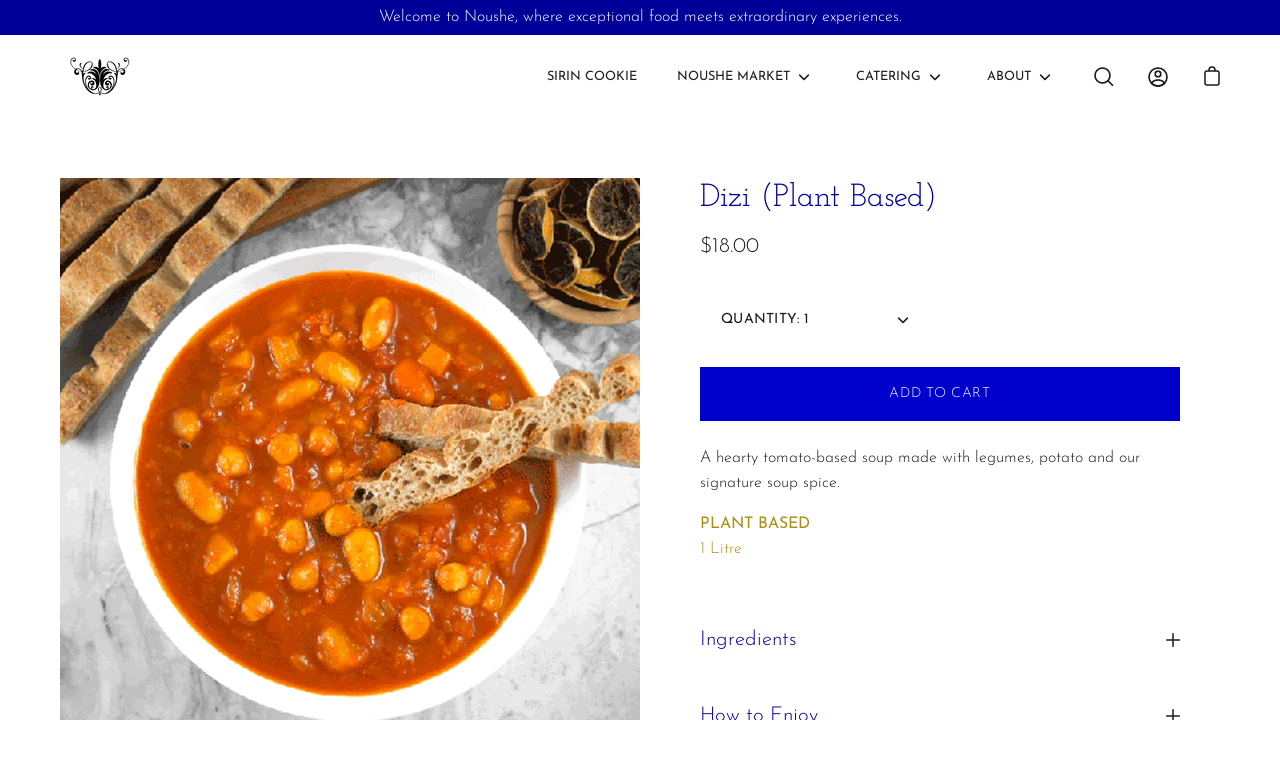

--- FILE ---
content_type: text/html; charset=utf-8
request_url: https://noushe.com/products/dizi
body_size: 27686
content:
<!DOCTYPE html>
<html class="no-js no-touch" lang="en">
<head>
	<meta charset="utf-8">
	<meta http-equiv='X-UA-Compatible' content='IE=edge,chrome=1'>
	<meta name="viewport" content="width=device-width, height=device-height, initial-scale=1.0, minimum-scale=1.0">
	<link rel="canonical" href="https://noushe.com/products/dizi" />
	<link rel="prefetch" href="https://noushe.com" as="document">
	<link rel="preload" as="style" href="//noushe.com/cdn/shop/t/8/assets/theme.css?v=160754993853483260261681519374">
	<link rel="preload" as="script" href="//noushe.com/cdn/shop/t/8/assets/lazysizes.min.js?v=111431644619468174291627549164">
	<link rel="preload" as="script" href="//noushe.com/cdn/shop/t/8/assets/theme.js?v=36369198124177900911644607774">
	<link rel="preload" as="image" href="//noushe.com/cdn/shop/t/8/assets/loading.svg?v=12949615357343360751627549165">

	<link rel="dns-prefetch" href="https://cdn.shopify.com">
	<link rel="dns-prefetch" href="https://v.shopify.com">
	<link rel="dns-prefetch" href="https://fonts.googleapis.com" crossorigin>
	<link rel="dns-prefetch" href="https://cdn.shopifycloud.com">
	<link rel="dns-prefetch" href="https://cdnjs.cloudflare.com">
	<link rel="dns-prefetch" href="https://www.google-analytics.com">
	<link rel="preconnect" href="https://fonts.shopifycdn.com" crossorigin>
	<link rel="preconnect" href="https://ajax.googleapis.com">
	<link rel="preconnect" href="https://customjs.s.asaplabs.io">
	<link rel="dns-prefetch" href="https://monorail-edge.shopifysvc.com"><link rel="shortcut icon" href="//noushe.com/cdn/shop/files/Noushe-Fleur-Badge-Artboard_2_copy_2_2x_c873e80e-5c10-49d6-842c-d69beddaf299_32x32.png?v=1624244808" type="image/png" />
	<title>Dizi (Plant Based) &ndash; Noushe</title><meta name="description" content="A hearty tomato-based soup made with legumes, potato and our signature soup spice. PLANT BASED 1 Litre Ingredients Chickpeas, white beans, potato, caramelized onion, garlic, tomato paste, vegetable oil, dried lime and seasonings. How to Enjoy To serve as shown add any toasted bread. Shelf Life Vacuum packaged for exten"><!-- /snippets/social-meta-tags.liquid -->




<meta property="og:site_name" content="Noushe">
<meta property="og:url" content="https://noushe.com/products/dizi">
<meta property="og:title" content="Dizi (Plant Based)">
<meta property="og:type" content="product">
<meta property="og:description" content="A hearty tomato-based soup made with legumes, potato and our signature soup spice. PLANT BASED 1 Litre Ingredients Chickpeas, white beans, potato, caramelized onion, garlic, tomato paste, vegetable oil, dried lime and seasonings. How to Enjoy To serve as shown add any toasted bread. Shelf Life Vacuum packaged for exten">

  <meta property="og:price:amount" content="18.00">
  <meta property="og:price:currency" content="CAD">

<meta property="og:image" content="http://noushe.com/cdn/shop/products/Dizi_1200x1200.jpg?v=1621916043"><meta property="og:image" content="http://noushe.com/cdn/shop/products/Dizi-plantbased-1_1200x1200.jpg?v=1621916044">
<meta property="og:image:secure_url" content="https://noushe.com/cdn/shop/products/Dizi_1200x1200.jpg?v=1621916043"><meta property="og:image:secure_url" content="https://noushe.com/cdn/shop/products/Dizi-plantbased-1_1200x1200.jpg?v=1621916044">


<meta name="twitter:card" content="summary_large_image">
<meta name="twitter:title" content="Dizi (Plant Based)">
<meta name="twitter:description" content="A hearty tomato-based soup made with legumes, potato and our signature soup spice. PLANT BASED 1 Litre Ingredients Chickpeas, white beans, potato, caramelized onion, garlic, tomato paste, vegetable oil, dried lime and seasonings. How to Enjoy To serve as shown add any toasted bread. Shelf Life Vacuum packaged for exten"><link rel="preload" as="font" href="//noushe.com/cdn/fonts/josefin_sans/josefinsans_n3.374d5f789b55dc43ab676daa4d4b2e3218eb6d25.woff2" type="font/woff2" crossorigin>
<link rel="preload" as="font" href="//noushe.com/cdn/fonts/josefin_slab/josefinslab_n4.5eb436383dc79c43d62e801d55f2f91b003f4e44.woff2" type="font/woff2" crossorigin><link rel="preload" as="font" href="//noushe.com/cdn/fonts/josefin_slab/josefinslab_n7.6d1e7a605b286770cc71d43c22f682756a3a8ef3.woff2" type="font/woff2" crossorigin><link rel="preload" as="font" href="//noushe.com/cdn/fonts/josefin_sans/josefinsans_i3.fa135db3a1aedba72fa0faddcfc63015a658db80.woff2" type="font/woff2" crossorigin><link rel="preload" as="font" href="//noushe.com/cdn/fonts/josefin_sans/josefinsans_n4.70f7efd699799949e6d9f99bc20843a2c86a2e0f.woff2" type="font/woff2" crossorigin><link rel="preload" as="font" href="//noushe.com/cdn/fonts/josefin_sans/josefinsans_n4.70f7efd699799949e6d9f99bc20843a2c86a2e0f.woff2" type="font/woff2" crossorigin><link rel="preload" as="font" href="//noushe.com/cdn/fonts/josefin_sans/josefinsans_i4.a2ba85bff59cf18a6ad90c24fe1808ddb8ce1343.woff2" type="font/woff2" crossorigin><style data-shopify>@font-face {
  font-family: "Josefin Slab";
  font-weight: 400;
  font-style: normal;
  font-display: swap;
  src: url("//noushe.com/cdn/fonts/josefin_slab/josefinslab_n4.5eb436383dc79c43d62e801d55f2f91b003f4e44.woff2") format("woff2"),
       url("//noushe.com/cdn/fonts/josefin_slab/josefinslab_n4.a98166462a52f87b8445073312a28c6c1ace7890.woff") format("woff");
}

@font-face {
  font-family: "Josefin Sans";
  font-weight: 300;
  font-style: normal;
  font-display: swap;
  src: url("//noushe.com/cdn/fonts/josefin_sans/josefinsans_n3.374d5f789b55dc43ab676daa4d4b2e3218eb6d25.woff2") format("woff2"),
       url("//noushe.com/cdn/fonts/josefin_sans/josefinsans_n3.96e999b56a2455ae25366c2fa92b6bd8280af01a.woff") format("woff");
}

@font-face {
  font-family: "Josefin Slab";
  font-weight: 700;
  font-style: normal;
  font-display: swap;
  src: url("//noushe.com/cdn/fonts/josefin_slab/josefinslab_n7.6d1e7a605b286770cc71d43c22f682756a3a8ef3.woff2") format("woff2"),
       url("//noushe.com/cdn/fonts/josefin_slab/josefinslab_n7.e81d27e5d3c35fe18923d706328e26464f46fd21.woff") format("woff");
}
@font-face {
  font-family: "Josefin Sans";
  font-weight: 400;
  font-style: normal;
  font-display: swap;
  src: url("//noushe.com/cdn/fonts/josefin_sans/josefinsans_n4.70f7efd699799949e6d9f99bc20843a2c86a2e0f.woff2") format("woff2"),
       url("//noushe.com/cdn/fonts/josefin_sans/josefinsans_n4.35d308a1bdf56e5556bc2ac79702c721e4e2e983.woff") format("woff");
}
@font-face {
  font-family: "Josefin Sans";
  font-weight: 300;
  font-style: italic;
  font-display: swap;
  src: url("//noushe.com/cdn/fonts/josefin_sans/josefinsans_i3.fa135db3a1aedba72fa0faddcfc63015a658db80.woff2") format("woff2"),
       url("//noushe.com/cdn/fonts/josefin_sans/josefinsans_i3.7b6eb36e9626277bd8a95b07388a9e1123f85281.woff") format("woff");
}
@font-face {
  font-family: "Josefin Sans";
  font-weight: 400;
  font-style: italic;
  font-display: swap;
  src: url("//noushe.com/cdn/fonts/josefin_sans/josefinsans_i4.a2ba85bff59cf18a6ad90c24fe1808ddb8ce1343.woff2") format("woff2"),
       url("//noushe.com/cdn/fonts/josefin_sans/josefinsans_i4.2dba61e1d135ab449e8e134ba633cf0d31863cc4.woff") format("woff");
}
:root {---color-button-primary-bg: #0000cc;
  ---color-button-primary-bg-alpha-50: rgba(0, 0, 204, 0.5);
  ---color-button-primary-text: #fff;
  ---color-button-primary-text-alpha-50: rgba(255, 255, 255, 0.5);
  ---color-button-secondary-bg: #050b24;
  ---color-button-secondary-text:#fff;
  ---color-button-secondary-text-alpha-50: rgba(255, 255, 255, 0.5);

  ---color-text: #1b1b1b;
  ---color-text-darken: #000000;
  ---color-text-lighten: #4e4e4e;
  ---color-text-alpha-5: rgba(27, 27, 27, 0.05);
  ---color-text-alpha-8: rgba(27, 27, 27, 0.08);
  ---color-text-alpha-10: rgba(27, 27, 27, 0.1);
  ---color-text-alpha-15: rgba(27, 27, 27, 0.15);
  ---color-text-alpha-25: rgba(27, 27, 27, 0.25);
  ---color-text-alpha-55: rgba(27, 27, 27, 0.55);
  ---color-text-alpha-60: rgba(27, 27, 27, 0.6);
  ---color-text-alpha-85: rgba(27, 27, 27, 0.85);
  ---color-heading: #000099;

  ---color-bg: #ffffff;
  ---color-bg-alpha-25: rgba(255, 255, 255, 0.25);
  ---color-bg-alpha-35: rgba(255, 255, 255, 0.35);
  ---color-bg-alpha-60: rgba(255, 255, 255, 0.6);
  ---color-bg-alpha-65: rgba(255, 255, 255, 0.65);
  ---color-bg-alpha-85: rgba(255, 255, 255, 0.85);
  ---color-bg-overlay: rgba(255, 255, 255, 0.75);
  ---color-bg-darken: #e6e6e6;
  ---color-bg-lighten-darken: #e6e6e6;
  ---color-bg-lighten-darken-contrast: #b3b3b3;
  ---color-drawer-border: #f2f2f2;

  ---color-accent: #0000cc;
  ---color-accent-text: #fff;

  ---color-border: #ffffff;
  ---color-border-alpha-15: rgba(255, 255, 255, 0.15);
  ---color-border-alpha-30: rgba(255, 255, 255, 0.3);
  ---color-border-alpha-50: rgba(255, 255, 255, 0.5);
  ---color-border-alpha-65: rgba(255, 255, 255, 0.65);
  ---color-border-lighten-darken: #b3b3b3;

  ---color-product-grid-arrows: black;---color-disabled-grey: #F6F6F6;
  ---color-disabled-grey-darken: #C3C3C3;
  ---color-error-red: #D02E2E;
  ---color-error-red-bg: rgba(208, 46, 46, 0.15);
  ---color-success-green: #56AD6A;
  ---color-success-green-bg: #ECFEF0;---font-stack-body: "Josefin Sans", sans-serif;
  ---font-style-body: normal;
  ---font-adjust-body: 1.0;

  ---font-weight-body: 300;
  ---font-weight-body-medium: 400;
  ---font-weight-body-bold: 400;

  ---font-stack-heading: "Josefin Slab", serif;
  ---font-style-heading: normal;
  ---font-adjust-heading: 1.0;

  ---font-weight-heading: 400;
  ---font-weight-heading-bold: 700;---font-size-input: 1.0rem;---radius: 0px;
  ---radius-inner: 0px;
  ---radius-small: 0px;
  ---radius-tiny: 0px;
  ---radius-dropdown: 0px;---product-media-padding-top: 100%;
  ---product-media-background-size: cover;---loading-svg: url( "//noushe.com/cdn/shop/t/8/assets/loading.svg?v=12949615357343360751627549165" );
  ---icon-check: url( "//noushe.com/cdn/shop/t/8/assets/icon-check.svg?v=181034692338098753131627549162" );
  ---icon-close: url( "//noushe.com/cdn/shop/t/8/assets/icon-close.svg?v=152460236205633315831627549163" );
  ---cart-loading-overlay: rgba(255, 255, 255, 0.85) url( "//noushe.com/cdn/shop/t/8/assets/loading.svg?v=12949615357343360751627549165" ) no-repeat center center;--collection-sticky-bar-height: 0;--site-width: 1320px;
  --drawer-width: 320px;
  --drawer-transition: transform 0.4s cubic-bezier(0.46, 0.01, 0.32, 1);--gutter: 60px;
  --gutter-mobile: 25px;
  --grid-gutter: 20px;--grid: repeat(3, minmax(0, 1fr));
  --grid-tablet: repeat(2, minmax(0, 1fr));
  --grid-mobile: repeat(2, minmax(0, 1fr));
  --megamenu-grid: repeat(4, minmax(0, 1fr));--scrollbar-width: 0;--overlay: #000;
  --overlay-opacity: 1;--input-bg: #fff;--swatch-size: 32px;
}</style><link href="//noushe.com/cdn/shop/t/8/assets/theme.css?v=160754993853483260261681519374" rel="stylesheet" type="text/css" media="all" /><link href="//noushe.com/cdn/shop/t/8/assets/custom.css?v=84319724370636908401627566189" rel="stylesheet" type="text/css" media="all" /><script type="text/javascript">
    if (window.MSInputMethodContext && document.documentMode) {
      var scripts = document.getElementsByTagName('script')[0];
      var polyfill = document.createElement("script");
      polyfill.defer = true;
      polyfill.src = "//noushe.com/cdn/shop/t/8/assets/ie11.js?v=144489047535103983231627549163";

      scripts.parentNode.insertBefore(polyfill, scripts);

      document.documentElement.classList.add('ie11');
    } else {
      document.documentElement.className = document.documentElement.className.replace('no-js', 'js');
    }

		window.theme = {
			assets: {
				smoothscroll: '//noushe.com/cdn/shop/t/8/assets/smoothscroll.js?v=37906625415260927261627549167',
			},
			routes: {
				root_url: "\/",
				cart_url: "\/cart",
				cart_add_url: "\/cart\/add",
				cart_change_url: "\/cart\/change",
				shop_url: "https:\/\/noushe.com",
				search_url: "\/search",
				product_recommendations_url: "\/recommendations\/products"
			},
			strings: {
				loading: "Loading more",
				load_more: "Load more",
				add_to_cart: "Add to Cart",
				remove: "Remove",
				sold_out: "Sold Out",
				sold_out_html: "Sold Out",
				on_sale_html: "Sale",
				unavailable: "Unavailable",
				zero_qty_error: "Quantity must be greater than 0.",
				cart_title: "Cart",
				cart_empty: "Your cart is currently empty.",
				cart_price: "Price",
				cart_quantity: "Quantity",
				cart_total: "Total",
				cart_acceptance_error: "You must accept our terms and conditions.",
				limit_error: "Sorry, looks like we don\u0026#39;t have enough of this product.",
				continue_shopping: "Continue Shopping",
				results_one: " result",
				results_other: " results",
				no_results: "No results found",
				view_all: "View all",
				unit_price_separator: "per"
			},
			icons: {
				plus: '<svg aria-hidden="true" focusable="false" role="presentation" class="icon icon-plus" viewBox="0 0 14 14"><path d="M7 0a.75.75 0 01.75.75v12.5a.75.75 0 11-1.5 0V.75A.75.75 0 017 0z"/><path d="M14 7a.75.75 0 01-.75.75H.75a.75.75 0 110-1.5h12.5A.75.75 0 0114 7z"/></svg>',
				minus: '<svg aria-hidden="true" focusable="false" role="presentation" class="icon icon-minus" viewBox="0 0 14 14"><path d="M14 7a.75.75 0 01-.75.75H.75a.75.75 0 110-1.5h12.5A.75.75 0 0114 7z"/></svg>',
				close: '<svg aria-hidden="true" focusable="false" role="presentation" class="icon icon-close" viewBox="0 0 1024 920"><path d="M481.83 448L283.582 646.248c-8.331 8.331-8.331 21.839 0 30.17s21.839 8.331 30.17 0L512 478.17l198.248 198.248c8.331 8.331 21.839 8.331 30.17 0s8.331-21.839 0-30.17L542.17 448l198.248-198.248c8.331-8.331 8.331-21.839 0-30.17s-21.839-8.331-30.17 0L512 417.83 313.752 219.582c-8.331-8.331-21.839-8.331-30.17 0s-8.331 21.839 0 30.17L481.83 448z"/></svg>'
			},
			settings: {
				cartType: "page",
				gridImageSize: "cover",
				enableInfinityScroll: true,
				enablePaymentButton: false,
				enableReviews: false,
				showSaleBadge: true,
				enableYotpo: false,
				enableAcceptTerms: false,
				yotpoId: "",
				productBadgeStyle: "circle",
				productGridSlideshow: false,
				quickButton: "view",
				mobileMenuBehaviour: "link",
			},
			moneyFormat: "${{amount}}",
			info: {
				name: 'Palo Alto'
			},
			version: '3.0.1'
		};
		window.lazySizesConfig = window.lazySizesConfig || {};
    window.lazySizesConfig.preloadAfterLoad = true;
		window.PaloAlto = window.PaloAlto || {};
		window.slate = window.slate || {};
		window.isHeaderTransparent = false;
		window.initialHeaderHeight = 0;
		window.lastWindowWidth = window.innerWidth || document.documentElement.clientWidth;
	</script>
	<script src="//noushe.com/cdn/shop/t/8/assets/lazysizes.min.js?v=111431644619468174291627549164" async="async"></script><script src="//noushe.com/cdn/shop/t/8/assets/theme.js?v=36369198124177900911644607774" defer="defer"></script>

	
      <!-- kaspud -->
      
    
<script>window.performance && window.performance.mark && window.performance.mark('shopify.content_for_header.start');</script><meta id="shopify-digital-wallet" name="shopify-digital-wallet" content="/56518082721/digital_wallets/dialog">
<meta name="shopify-checkout-api-token" content="ec83776599d3314d3d366be8a7fb753d">
<link rel="alternate" type="application/json+oembed" href="https://noushe.com/products/dizi.oembed">
<script async="async" src="/checkouts/internal/preloads.js?locale=en-CA"></script>
<link rel="preconnect" href="https://shop.app" crossorigin="anonymous">
<script async="async" src="https://shop.app/checkouts/internal/preloads.js?locale=en-CA&shop_id=56518082721" crossorigin="anonymous"></script>
<script id="apple-pay-shop-capabilities" type="application/json">{"shopId":56518082721,"countryCode":"CA","currencyCode":"CAD","merchantCapabilities":["supports3DS"],"merchantId":"gid:\/\/shopify\/Shop\/56518082721","merchantName":"Noushe","requiredBillingContactFields":["postalAddress","email","phone"],"requiredShippingContactFields":["postalAddress","email","phone"],"shippingType":"shipping","supportedNetworks":["visa","masterCard","amex","discover","interac","jcb"],"total":{"type":"pending","label":"Noushe","amount":"1.00"},"shopifyPaymentsEnabled":true,"supportsSubscriptions":true}</script>
<script id="shopify-features" type="application/json">{"accessToken":"ec83776599d3314d3d366be8a7fb753d","betas":["rich-media-storefront-analytics"],"domain":"noushe.com","predictiveSearch":true,"shopId":56518082721,"locale":"en"}</script>
<script>var Shopify = Shopify || {};
Shopify.shop = "noushe.myshopify.com";
Shopify.locale = "en";
Shopify.currency = {"active":"CAD","rate":"1.0"};
Shopify.country = "CA";
Shopify.theme = {"name":"Palo Alto - Banana","id":125394157729,"schema_name":"Palo Alto","schema_version":"3.0.1","theme_store_id":777,"role":"main"};
Shopify.theme.handle = "null";
Shopify.theme.style = {"id":null,"handle":null};
Shopify.cdnHost = "noushe.com/cdn";
Shopify.routes = Shopify.routes || {};
Shopify.routes.root = "/";</script>
<script type="module">!function(o){(o.Shopify=o.Shopify||{}).modules=!0}(window);</script>
<script>!function(o){function n(){var o=[];function n(){o.push(Array.prototype.slice.apply(arguments))}return n.q=o,n}var t=o.Shopify=o.Shopify||{};t.loadFeatures=n(),t.autoloadFeatures=n()}(window);</script>
<script>
  window.ShopifyPay = window.ShopifyPay || {};
  window.ShopifyPay.apiHost = "shop.app\/pay";
  window.ShopifyPay.redirectState = null;
</script>
<script id="shop-js-analytics" type="application/json">{"pageType":"product"}</script>
<script defer="defer" async type="module" src="//noushe.com/cdn/shopifycloud/shop-js/modules/v2/client.init-shop-cart-sync_C5BV16lS.en.esm.js"></script>
<script defer="defer" async type="module" src="//noushe.com/cdn/shopifycloud/shop-js/modules/v2/chunk.common_CygWptCX.esm.js"></script>
<script type="module">
  await import("//noushe.com/cdn/shopifycloud/shop-js/modules/v2/client.init-shop-cart-sync_C5BV16lS.en.esm.js");
await import("//noushe.com/cdn/shopifycloud/shop-js/modules/v2/chunk.common_CygWptCX.esm.js");

  window.Shopify.SignInWithShop?.initShopCartSync?.({"fedCMEnabled":true,"windoidEnabled":true});

</script>
<script>
  window.Shopify = window.Shopify || {};
  if (!window.Shopify.featureAssets) window.Shopify.featureAssets = {};
  window.Shopify.featureAssets['shop-js'] = {"shop-cart-sync":["modules/v2/client.shop-cart-sync_ZFArdW7E.en.esm.js","modules/v2/chunk.common_CygWptCX.esm.js"],"init-fed-cm":["modules/v2/client.init-fed-cm_CmiC4vf6.en.esm.js","modules/v2/chunk.common_CygWptCX.esm.js"],"shop-button":["modules/v2/client.shop-button_tlx5R9nI.en.esm.js","modules/v2/chunk.common_CygWptCX.esm.js"],"shop-cash-offers":["modules/v2/client.shop-cash-offers_DOA2yAJr.en.esm.js","modules/v2/chunk.common_CygWptCX.esm.js","modules/v2/chunk.modal_D71HUcav.esm.js"],"init-windoid":["modules/v2/client.init-windoid_sURxWdc1.en.esm.js","modules/v2/chunk.common_CygWptCX.esm.js"],"shop-toast-manager":["modules/v2/client.shop-toast-manager_ClPi3nE9.en.esm.js","modules/v2/chunk.common_CygWptCX.esm.js"],"init-shop-email-lookup-coordinator":["modules/v2/client.init-shop-email-lookup-coordinator_B8hsDcYM.en.esm.js","modules/v2/chunk.common_CygWptCX.esm.js"],"init-shop-cart-sync":["modules/v2/client.init-shop-cart-sync_C5BV16lS.en.esm.js","modules/v2/chunk.common_CygWptCX.esm.js"],"avatar":["modules/v2/client.avatar_BTnouDA3.en.esm.js"],"pay-button":["modules/v2/client.pay-button_FdsNuTd3.en.esm.js","modules/v2/chunk.common_CygWptCX.esm.js"],"init-customer-accounts":["modules/v2/client.init-customer-accounts_DxDtT_ad.en.esm.js","modules/v2/client.shop-login-button_C5VAVYt1.en.esm.js","modules/v2/chunk.common_CygWptCX.esm.js","modules/v2/chunk.modal_D71HUcav.esm.js"],"init-shop-for-new-customer-accounts":["modules/v2/client.init-shop-for-new-customer-accounts_ChsxoAhi.en.esm.js","modules/v2/client.shop-login-button_C5VAVYt1.en.esm.js","modules/v2/chunk.common_CygWptCX.esm.js","modules/v2/chunk.modal_D71HUcav.esm.js"],"shop-login-button":["modules/v2/client.shop-login-button_C5VAVYt1.en.esm.js","modules/v2/chunk.common_CygWptCX.esm.js","modules/v2/chunk.modal_D71HUcav.esm.js"],"init-customer-accounts-sign-up":["modules/v2/client.init-customer-accounts-sign-up_CPSyQ0Tj.en.esm.js","modules/v2/client.shop-login-button_C5VAVYt1.en.esm.js","modules/v2/chunk.common_CygWptCX.esm.js","modules/v2/chunk.modal_D71HUcav.esm.js"],"shop-follow-button":["modules/v2/client.shop-follow-button_Cva4Ekp9.en.esm.js","modules/v2/chunk.common_CygWptCX.esm.js","modules/v2/chunk.modal_D71HUcav.esm.js"],"checkout-modal":["modules/v2/client.checkout-modal_BPM8l0SH.en.esm.js","modules/v2/chunk.common_CygWptCX.esm.js","modules/v2/chunk.modal_D71HUcav.esm.js"],"lead-capture":["modules/v2/client.lead-capture_Bi8yE_yS.en.esm.js","modules/v2/chunk.common_CygWptCX.esm.js","modules/v2/chunk.modal_D71HUcav.esm.js"],"shop-login":["modules/v2/client.shop-login_D6lNrXab.en.esm.js","modules/v2/chunk.common_CygWptCX.esm.js","modules/v2/chunk.modal_D71HUcav.esm.js"],"payment-terms":["modules/v2/client.payment-terms_CZxnsJam.en.esm.js","modules/v2/chunk.common_CygWptCX.esm.js","modules/v2/chunk.modal_D71HUcav.esm.js"]};
</script>
<script>(function() {
  var isLoaded = false;
  function asyncLoad() {
    if (isLoaded) return;
    isLoaded = true;
    var urls = ["https:\/\/static.klaviyo.com\/onsite\/js\/klaviyo.js?company_id=X8292r\u0026shop=noushe.myshopify.com","https:\/\/static.klaviyo.com\/onsite\/js\/klaviyo.js?company_id=X8292r\u0026shop=noushe.myshopify.com","https:\/\/cdn-widgetsrepository.yotpo.com\/v1\/loader\/MXCbTaWzFMREjD48c8nP3oilic5O8r9NIFLd7Kg7?shop=noushe.myshopify.com","https:\/\/av-northern-apps.com\/js\/agecheckerplus_mG35tH2eGxRu7PQW.js?shop=noushe.myshopify.com","https:\/\/cdn.nfcube.com\/instafeed-a4e939bd2763e2326f8c88089fad7e9a.js?shop=noushe.myshopify.com"];
    for (var i = 0; i < urls.length; i++) {
      var s = document.createElement('script');
      s.type = 'text/javascript';
      s.async = true;
      s.src = urls[i];
      var x = document.getElementsByTagName('script')[0];
      x.parentNode.insertBefore(s, x);
    }
  };
  if(window.attachEvent) {
    window.attachEvent('onload', asyncLoad);
  } else {
    window.addEventListener('load', asyncLoad, false);
  }
})();</script>
<script id="__st">var __st={"a":56518082721,"offset":-18000,"reqid":"f08ba648-6feb-49b3-9e4e-5691a7a9bf11-1768659426","pageurl":"noushe.com\/products\/dizi","u":"7cbf3d248c71","p":"product","rtyp":"product","rid":6747125022881};</script>
<script>window.ShopifyPaypalV4VisibilityTracking = true;</script>
<script id="captcha-bootstrap">!function(){'use strict';const t='contact',e='account',n='new_comment',o=[[t,t],['blogs',n],['comments',n],[t,'customer']],c=[[e,'customer_login'],[e,'guest_login'],[e,'recover_customer_password'],[e,'create_customer']],r=t=>t.map((([t,e])=>`form[action*='/${t}']:not([data-nocaptcha='true']) input[name='form_type'][value='${e}']`)).join(','),a=t=>()=>t?[...document.querySelectorAll(t)].map((t=>t.form)):[];function s(){const t=[...o],e=r(t);return a(e)}const i='password',u='form_key',d=['recaptcha-v3-token','g-recaptcha-response','h-captcha-response',i],f=()=>{try{return window.sessionStorage}catch{return}},m='__shopify_v',_=t=>t.elements[u];function p(t,e,n=!1){try{const o=window.sessionStorage,c=JSON.parse(o.getItem(e)),{data:r}=function(t){const{data:e,action:n}=t;return t[m]||n?{data:e,action:n}:{data:t,action:n}}(c);for(const[e,n]of Object.entries(r))t.elements[e]&&(t.elements[e].value=n);n&&o.removeItem(e)}catch(o){console.error('form repopulation failed',{error:o})}}const l='form_type',E='cptcha';function T(t){t.dataset[E]=!0}const w=window,h=w.document,L='Shopify',v='ce_forms',y='captcha';let A=!1;((t,e)=>{const n=(g='f06e6c50-85a8-45c8-87d0-21a2b65856fe',I='https://cdn.shopify.com/shopifycloud/storefront-forms-hcaptcha/ce_storefront_forms_captcha_hcaptcha.v1.5.2.iife.js',D={infoText:'Protected by hCaptcha',privacyText:'Privacy',termsText:'Terms'},(t,e,n)=>{const o=w[L][v],c=o.bindForm;if(c)return c(t,g,e,D).then(n);var r;o.q.push([[t,g,e,D],n]),r=I,A||(h.body.append(Object.assign(h.createElement('script'),{id:'captcha-provider',async:!0,src:r})),A=!0)});var g,I,D;w[L]=w[L]||{},w[L][v]=w[L][v]||{},w[L][v].q=[],w[L][y]=w[L][y]||{},w[L][y].protect=function(t,e){n(t,void 0,e),T(t)},Object.freeze(w[L][y]),function(t,e,n,w,h,L){const[v,y,A,g]=function(t,e,n){const i=e?o:[],u=t?c:[],d=[...i,...u],f=r(d),m=r(i),_=r(d.filter((([t,e])=>n.includes(e))));return[a(f),a(m),a(_),s()]}(w,h,L),I=t=>{const e=t.target;return e instanceof HTMLFormElement?e:e&&e.form},D=t=>v().includes(t);t.addEventListener('submit',(t=>{const e=I(t);if(!e)return;const n=D(e)&&!e.dataset.hcaptchaBound&&!e.dataset.recaptchaBound,o=_(e),c=g().includes(e)&&(!o||!o.value);(n||c)&&t.preventDefault(),c&&!n&&(function(t){try{if(!f())return;!function(t){const e=f();if(!e)return;const n=_(t);if(!n)return;const o=n.value;o&&e.removeItem(o)}(t);const e=Array.from(Array(32),(()=>Math.random().toString(36)[2])).join('');!function(t,e){_(t)||t.append(Object.assign(document.createElement('input'),{type:'hidden',name:u})),t.elements[u].value=e}(t,e),function(t,e){const n=f();if(!n)return;const o=[...t.querySelectorAll(`input[type='${i}']`)].map((({name:t})=>t)),c=[...d,...o],r={};for(const[a,s]of new FormData(t).entries())c.includes(a)||(r[a]=s);n.setItem(e,JSON.stringify({[m]:1,action:t.action,data:r}))}(t,e)}catch(e){console.error('failed to persist form',e)}}(e),e.submit())}));const S=(t,e)=>{t&&!t.dataset[E]&&(n(t,e.some((e=>e===t))),T(t))};for(const o of['focusin','change'])t.addEventListener(o,(t=>{const e=I(t);D(e)&&S(e,y())}));const B=e.get('form_key'),M=e.get(l),P=B&&M;t.addEventListener('DOMContentLoaded',(()=>{const t=y();if(P)for(const e of t)e.elements[l].value===M&&p(e,B);[...new Set([...A(),...v().filter((t=>'true'===t.dataset.shopifyCaptcha))])].forEach((e=>S(e,t)))}))}(h,new URLSearchParams(w.location.search),n,t,e,['guest_login'])})(!0,!0)}();</script>
<script integrity="sha256-4kQ18oKyAcykRKYeNunJcIwy7WH5gtpwJnB7kiuLZ1E=" data-source-attribution="shopify.loadfeatures" defer="defer" src="//noushe.com/cdn/shopifycloud/storefront/assets/storefront/load_feature-a0a9edcb.js" crossorigin="anonymous"></script>
<script crossorigin="anonymous" defer="defer" src="//noushe.com/cdn/shopifycloud/storefront/assets/shopify_pay/storefront-65b4c6d7.js?v=20250812"></script>
<script data-source-attribution="shopify.dynamic_checkout.dynamic.init">var Shopify=Shopify||{};Shopify.PaymentButton=Shopify.PaymentButton||{isStorefrontPortableWallets:!0,init:function(){window.Shopify.PaymentButton.init=function(){};var t=document.createElement("script");t.src="https://noushe.com/cdn/shopifycloud/portable-wallets/latest/portable-wallets.en.js",t.type="module",document.head.appendChild(t)}};
</script>
<script data-source-attribution="shopify.dynamic_checkout.buyer_consent">
  function portableWalletsHideBuyerConsent(e){var t=document.getElementById("shopify-buyer-consent"),n=document.getElementById("shopify-subscription-policy-button");t&&n&&(t.classList.add("hidden"),t.setAttribute("aria-hidden","true"),n.removeEventListener("click",e))}function portableWalletsShowBuyerConsent(e){var t=document.getElementById("shopify-buyer-consent"),n=document.getElementById("shopify-subscription-policy-button");t&&n&&(t.classList.remove("hidden"),t.removeAttribute("aria-hidden"),n.addEventListener("click",e))}window.Shopify?.PaymentButton&&(window.Shopify.PaymentButton.hideBuyerConsent=portableWalletsHideBuyerConsent,window.Shopify.PaymentButton.showBuyerConsent=portableWalletsShowBuyerConsent);
</script>
<script data-source-attribution="shopify.dynamic_checkout.cart.bootstrap">document.addEventListener("DOMContentLoaded",(function(){function t(){return document.querySelector("shopify-accelerated-checkout-cart, shopify-accelerated-checkout")}if(t())Shopify.PaymentButton.init();else{new MutationObserver((function(e,n){t()&&(Shopify.PaymentButton.init(),n.disconnect())})).observe(document.body,{childList:!0,subtree:!0})}}));
</script>
<link id="shopify-accelerated-checkout-styles" rel="stylesheet" media="screen" href="https://noushe.com/cdn/shopifycloud/portable-wallets/latest/accelerated-checkout-backwards-compat.css" crossorigin="anonymous">
<style id="shopify-accelerated-checkout-cart">
        #shopify-buyer-consent {
  margin-top: 1em;
  display: inline-block;
  width: 100%;
}

#shopify-buyer-consent.hidden {
  display: none;
}

#shopify-subscription-policy-button {
  background: none;
  border: none;
  padding: 0;
  text-decoration: underline;
  font-size: inherit;
  cursor: pointer;
}

#shopify-subscription-policy-button::before {
  box-shadow: none;
}

      </style>

<script>window.performance && window.performance.mark && window.performance.mark('shopify.content_for_header.end');</script>
<!-- BEGIN app block: shopify://apps/yotpo-product-reviews/blocks/settings/eb7dfd7d-db44-4334-bc49-c893b51b36cf -->


<script type="text/javascript">
  (function e(){var e=document.createElement("script");
  e.type="text/javascript",e.async=true,
  e.src="//staticw2.yotpo.com//widget.js?lang=en";
  var t=document.getElementsByTagName("script")[0];
  t.parentNode.insertBefore(e,t)})();
</script>



  
<!-- END app block --><!-- BEGIN app block: shopify://apps/zapiet-pickup-delivery/blocks/app-embed/5599aff0-8af1-473a-a372-ecd72a32b4d5 -->









    <style>.cart__checkout {
    display: inline !important;
}</style>




<script type="text/javascript">
    var zapietTranslations = {};

    window.ZapietMethods = {"shipping":{"active":false,"enabled":false,"name":"Shipping","sort":1,"status":{"condition":"price","operator":"morethan","value":0,"enabled":true,"product_conditions":{"enabled":false,"value":"Delivery Only,Pickup Only","enable":false,"property":"tags","hide_button":false}},"button":{"type":"default","default":"","hover":"","active":""}},"delivery":{"active":true,"enabled":true,"name":"Delivery","sort":2,"status":{"condition":"price","operator":"morethan","value":0,"enabled":true,"product_conditions":{"enabled":false,"value":"Pickup Only,Shipping Only","enable":false,"property":"tags","hide_button":false}},"button":{"type":"default","default":"","hover":"","active":""}},"pickup":{"active":false,"enabled":true,"name":"Pickup","sort":3,"status":{"condition":"price","operator":"morethan","value":0,"enabled":true,"product_conditions":{"enabled":false,"value":"Delivery Only,Shipping Only","enable":false,"property":"tags","hide_button":false}},"button":{"type":"default","default":"","hover":"","active":""}}}
    window.ZapietEvent = {
        listen: function(eventKey, callback) {
            if (!this.listeners) {
                this.listeners = [];
            }
            this.listeners.push({
                eventKey: eventKey,
                callback: callback
            });
        },
    };

    

    
        
        var language_settings = {"enable_app":true,"enable_geo_search_for_pickups":false,"pickup_region_filter_enabled":false,"pickup_region_filter_field":null,"currency":"CAD","weight_format":"kg","pickup.enable_map":false,"delivery_validation_method":"within_max_radius","base_country_name":"Canada","base_country_code":"CA","method_display_style":"default","default_method_display_style":"classic","date_format":"l, F j, Y","time_format":"h:i A","week_day_start":"Sun","pickup_address_format":"<span class=\"name\"><strong>{{company_name}}</strong></span><span class=\"address\">{{address_line_1}}<br>{{city}}, {{postal_code}}</span><span class=\"distance\">{{distance}}</span>{{more_information}}","rates_enabled":true,"payment_customization_enabled":false,"distance_format":"km","enable_delivery_address_autocompletion":true,"enable_delivery_current_location":false,"enable_pickup_address_autocompletion":false,"pickup_date_picker_enabled":true,"pickup_time_picker_enabled":true,"delivery_note_enabled":true,"delivery_note_required":false,"delivery_date_picker_enabled":true,"delivery_time_picker_enabled":false,"shipping.date_picker_enabled":false,"delivery_validate_cart":false,"pickup_validate_cart":false,"gmak":"QUl6YVN5RFpRTFFDQWJoNkJ3akJuN01kMXRuemM5VUE3SjItQ2hz","enable_checkout_locale":true,"enable_checkout_url":true,"disable_widget_for_digital_items":true,"disable_widget_for_product_handles":"gift-card","colors":{"widget_active_background_color":null,"widget_active_border_color":null,"widget_active_icon_color":null,"widget_active_text_color":null,"widget_inactive_background_color":null,"widget_inactive_border_color":null,"widget_inactive_icon_color":null,"widget_inactive_text_color":null},"delivery_validator":{"enabled":false,"show_on_page_load":true,"sticky":true},"checkout":{"delivery":{"discount_code":null,"prepopulate_shipping_address":true,"preselect_first_available_time":true},"pickup":{"discount_code":"","prepopulate_shipping_address":true,"customer_phone_required":false,"preselect_first_location":true,"preselect_first_available_time":true},"shipping":{"discount_code":""}},"day_name_attribute_enabled":true,"methods":{"shipping":{"active":false,"enabled":false,"name":"Shipping","sort":1,"status":{"condition":"price","operator":"morethan","value":0,"enabled":true,"product_conditions":{"enabled":false,"value":"Delivery Only,Pickup Only","enable":false,"property":"tags","hide_button":false}},"button":{"type":"default","default":"","hover":"","active":""}},"delivery":{"active":true,"enabled":true,"name":"Delivery","sort":2,"status":{"condition":"price","operator":"morethan","value":0,"enabled":true,"product_conditions":{"enabled":false,"value":"Pickup Only,Shipping Only","enable":false,"property":"tags","hide_button":false}},"button":{"type":"default","default":"","hover":"","active":""}},"pickup":{"active":false,"enabled":true,"name":"Pickup","sort":3,"status":{"condition":"price","operator":"morethan","value":0,"enabled":true,"product_conditions":{"enabled":false,"value":"Delivery Only,Shipping Only","enable":false,"property":"tags","hide_button":false}},"button":{"type":"default","default":"","hover":"","active":""}}},"translations":{"methods":{"shipping":"Shipping","pickup":"Pickups","delivery":"Delivery"},"calendar":{"january":"January","february":"February","march":"March","april":"April","may":"May","june":"June","july":"July","august":"August","september":"September","october":"October","november":"November","december":"December","sunday":"Sun","monday":"Mon","tuesday":"Tue","wednesday":"Wed","thursday":"Thu","friday":"Fri","saturday":"Sat","today":"","close":"","labelMonthNext":"Next month","labelMonthPrev":"Previous month","labelMonthSelect":"Select a month","labelYearSelect":"Select a year","and":"and","between":"between"},"pickup":{"heading":"Store Pickup","note":"","location_placeholder":"Enter your postal code ...","filter_by_region_placeholder":"Filter by state/province","location_label":"Choose a location.","datepicker_label":"Choose a date and time.","date_time_output":"{{DATE}} at {{TIME}}","datepicker_placeholder":"Choose a date and time.","locations_found":"Please select a pickup location:","no_locations_found":"Sorry, pickup is not available for your selected items.","no_locations_region":"Sorry, pickup is not available in your region.","no_date_time_selected":"Please select a date & time.","checkout_button":"Checkout","could_not_find_location":"Sorry, we could not find your location.","checkout_error":"Please select a date and time for pickup.","more_information":"More information","opening_hours":"Opening hours","dates_not_available":"Sorry, your selected items are not currently available for pickup.","min_order_total":"Minimum order value for pickup is $0.00","min_order_weight":"Minimum order weight for pickup is {{ weight }}","max_order_total":"Maximum order value for pickup is $0.00","max_order_weight":"Maximum order weight for pickup is {{ weight }}","cart_eligibility_error":"Sorry, pickup is not available for your selected items.","location_error":"Please select a pickup location.","preselect_first_available_time":"Select a time","method_not_available":"Not available"},"delivery":{"heading":"Local Delivery","note":"Enter your postal code to check if you are eligible for local delivery:","location_placeholder":"Enter your postal code ...","datepicker_label":"Choose a date and time.","datepicker_placeholder":"Choose a date and time.","date_time_output":"{{DATE}} between {{SLOT_START_TIME}} and {{SLOT_END_TIME}}","available":"Great! You are eligible for delivery.","not_available":"Sorry, delivery is not available in your area.","no_date_time_selected":"Please select a date & time for delivery.","checkout_button":"Checkout","could_not_find_location":"Sorry, we could not find your location.","checkout_error":"Please enter a valid zipcode and select your preferred date and time for delivery.","cart_eligibility_error":"Sorry, delivery is not available for your selected items.","dates_not_available":"Sorry, your selected items are not currently available for delivery.","min_order_total":"Minimum order value for delivery is $0.00","min_order_weight":"Minimum order weight for delivery is {{ weight }}","max_order_total":"Maximum order value for delivery is $0.00","max_order_weight":"Maximum order weight for delivery is {{ weight }}","delivery_validator_prelude":"Do we deliver?","delivery_validator_placeholder":"Enter your postal code ...","delivery_validator_button_label":"Go","delivery_validator_eligible_heading":"Great, we deliver to your area!","delivery_validator_eligible_content":"To start shopping just click the button below","delivery_validator_eligible_button_label":"Continue shopping","delivery_validator_not_eligible_heading":"Sorry, we do not deliver to your area","delivery_validator_not_eligible_content":"You are more then welcome to continue browsing our store","delivery_validator_not_eligible_button_label":"Continue shopping","delivery_validator_error_heading":"An error occured","delivery_validator_error_content":"Sorry, it looks like we have encountered an unexpected error. Please try again.","delivery_validator_error_button_label":"Continue shopping","delivery_note_label":"Please enter delivery instructions (optional)","delivery_note_label_required":"Please enter delivery instructions (required)","delivery_note_error":"Please enter delivery instructions","delivery_validator_eligible_button_link":"#","delivery_validator_not_eligible_button_link":"#","delivery_validator_error_button_link":"#","preselect_first_available_time":"Select a time","method_not_available":"Not available"},"shipping":{"heading":"Shipping","note":"Please click the checkout button to continue.","checkout_button":"Checkout","datepicker_placeholder":"Choose a date.","checkout_error":"Please choose a date for shipping.","min_order_total":"Minimum order value for shipping is $0.00","min_order_weight":"Minimum order weight for shipping is {{ weight }}","max_order_total":"Maximum order value for shipping is $0.00","max_order_weight":"Maximum order weight for shipping is {{ weight }}","cart_eligibility_error":"Sorry, shipping is not available for your selected items."},"widget":{"zapiet_id_error":"There was a problem adding the Zapiet ID to your cart","attributes_error":"There was a problem adding the attributes to your cart"},"product_widget":{"title":"Delivery and pickup options:","pickup_at":"Pickup at {{ location }}","ready_for_collection":"Ready for collection from","on":"on","view_all_stores":"View all stores","pickup_not_available_item":"Pickup not available for this item","delivery_not_available_location":"Delivery not available for {{ postal_code }}","delivered_by":"Delivered by {{ date }}","delivered_today":"Delivered today","change":"Change","tomorrow":"tomorrow","today":"today","delivery_to":"Delivery to {{ postal_code }}","showing_options_for":"Showing options for {{ postal_code }}","modal_heading":"Select a store for pickup","modal_subheading":"Showing stores near {{ postal_code }}","show_opening_hours":"Show opening hours","hide_opening_hours":"Hide opening hours","closed":"Closed","input_placeholder":"Enter your postal code","input_button":"Check","input_error":"Add a postal code to check available delivery and pickup options.","pickup_available":"Pickup available","not_available":"Not available","select":"Select","selected":"Selected","find_a_store":"Find a store"},"shipping_language_code":"en","delivery_language_code":"en-US","pickup_language_code":"en-GB"},"default_language":"en","region":"us-2","api_region":"api-us","enable_zapiet_id_all_items":false,"widget_restore_state_on_load":false,"draft_orders_enabled":false,"preselect_checkout_method":true,"widget_show_could_not_locate_div_error":true,"checkout_extension_enabled":false,"show_pickup_consent_checkbox":false,"show_delivery_consent_checkbox":false,"subscription_paused":false,"pickup_note_enabled":false,"pickup_note_required":false,"shipping_note_enabled":false,"shipping_note_required":false};
        zapietTranslations["en"] = language_settings.translations;
    

    function initializeZapietApp() {
        var products = [];

        

        window.ZapietCachedSettings = {
            cached_config: {"enable_app":true,"enable_geo_search_for_pickups":false,"pickup_region_filter_enabled":false,"pickup_region_filter_field":null,"currency":"CAD","weight_format":"kg","pickup.enable_map":false,"delivery_validation_method":"within_max_radius","base_country_name":"Canada","base_country_code":"CA","method_display_style":"default","default_method_display_style":"classic","date_format":"l, F j, Y","time_format":"h:i A","week_day_start":"Sun","pickup_address_format":"<span class=\"name\"><strong>{{company_name}}</strong></span><span class=\"address\">{{address_line_1}}<br>{{city}}, {{postal_code}}</span><span class=\"distance\">{{distance}}</span>{{more_information}}","rates_enabled":true,"payment_customization_enabled":false,"distance_format":"km","enable_delivery_address_autocompletion":true,"enable_delivery_current_location":false,"enable_pickup_address_autocompletion":false,"pickup_date_picker_enabled":true,"pickup_time_picker_enabled":true,"delivery_note_enabled":true,"delivery_note_required":false,"delivery_date_picker_enabled":true,"delivery_time_picker_enabled":false,"shipping.date_picker_enabled":false,"delivery_validate_cart":false,"pickup_validate_cart":false,"gmak":"QUl6YVN5RFpRTFFDQWJoNkJ3akJuN01kMXRuemM5VUE3SjItQ2hz","enable_checkout_locale":true,"enable_checkout_url":true,"disable_widget_for_digital_items":true,"disable_widget_for_product_handles":"gift-card","colors":{"widget_active_background_color":null,"widget_active_border_color":null,"widget_active_icon_color":null,"widget_active_text_color":null,"widget_inactive_background_color":null,"widget_inactive_border_color":null,"widget_inactive_icon_color":null,"widget_inactive_text_color":null},"delivery_validator":{"enabled":false,"show_on_page_load":true,"sticky":true},"checkout":{"delivery":{"discount_code":null,"prepopulate_shipping_address":true,"preselect_first_available_time":true},"pickup":{"discount_code":"","prepopulate_shipping_address":true,"customer_phone_required":false,"preselect_first_location":true,"preselect_first_available_time":true},"shipping":{"discount_code":""}},"day_name_attribute_enabled":true,"methods":{"shipping":{"active":false,"enabled":false,"name":"Shipping","sort":1,"status":{"condition":"price","operator":"morethan","value":0,"enabled":true,"product_conditions":{"enabled":false,"value":"Delivery Only,Pickup Only","enable":false,"property":"tags","hide_button":false}},"button":{"type":"default","default":"","hover":"","active":""}},"delivery":{"active":true,"enabled":true,"name":"Delivery","sort":2,"status":{"condition":"price","operator":"morethan","value":0,"enabled":true,"product_conditions":{"enabled":false,"value":"Pickup Only,Shipping Only","enable":false,"property":"tags","hide_button":false}},"button":{"type":"default","default":"","hover":"","active":""}},"pickup":{"active":false,"enabled":true,"name":"Pickup","sort":3,"status":{"condition":"price","operator":"morethan","value":0,"enabled":true,"product_conditions":{"enabled":false,"value":"Delivery Only,Shipping Only","enable":false,"property":"tags","hide_button":false}},"button":{"type":"default","default":"","hover":"","active":""}}},"translations":{"methods":{"shipping":"Shipping","pickup":"Pickups","delivery":"Delivery"},"calendar":{"january":"January","february":"February","march":"March","april":"April","may":"May","june":"June","july":"July","august":"August","september":"September","october":"October","november":"November","december":"December","sunday":"Sun","monday":"Mon","tuesday":"Tue","wednesday":"Wed","thursday":"Thu","friday":"Fri","saturday":"Sat","today":"","close":"","labelMonthNext":"Next month","labelMonthPrev":"Previous month","labelMonthSelect":"Select a month","labelYearSelect":"Select a year","and":"and","between":"between"},"pickup":{"heading":"Store Pickup","note":"","location_placeholder":"Enter your postal code ...","filter_by_region_placeholder":"Filter by state/province","location_label":"Choose a location.","datepicker_label":"Choose a date and time.","date_time_output":"{{DATE}} at {{TIME}}","datepicker_placeholder":"Choose a date and time.","locations_found":"Please select a pickup location:","no_locations_found":"Sorry, pickup is not available for your selected items.","no_locations_region":"Sorry, pickup is not available in your region.","no_date_time_selected":"Please select a date & time.","checkout_button":"Checkout","could_not_find_location":"Sorry, we could not find your location.","checkout_error":"Please select a date and time for pickup.","more_information":"More information","opening_hours":"Opening hours","dates_not_available":"Sorry, your selected items are not currently available for pickup.","min_order_total":"Minimum order value for pickup is $0.00","min_order_weight":"Minimum order weight for pickup is {{ weight }}","max_order_total":"Maximum order value for pickup is $0.00","max_order_weight":"Maximum order weight for pickup is {{ weight }}","cart_eligibility_error":"Sorry, pickup is not available for your selected items.","location_error":"Please select a pickup location.","preselect_first_available_time":"Select a time","method_not_available":"Not available"},"delivery":{"heading":"Local Delivery","note":"Enter your postal code to check if you are eligible for local delivery:","location_placeholder":"Enter your postal code ...","datepicker_label":"Choose a date and time.","datepicker_placeholder":"Choose a date and time.","date_time_output":"{{DATE}} between {{SLOT_START_TIME}} and {{SLOT_END_TIME}}","available":"Great! You are eligible for delivery.","not_available":"Sorry, delivery is not available in your area.","no_date_time_selected":"Please select a date & time for delivery.","checkout_button":"Checkout","could_not_find_location":"Sorry, we could not find your location.","checkout_error":"Please enter a valid zipcode and select your preferred date and time for delivery.","cart_eligibility_error":"Sorry, delivery is not available for your selected items.","dates_not_available":"Sorry, your selected items are not currently available for delivery.","min_order_total":"Minimum order value for delivery is $0.00","min_order_weight":"Minimum order weight for delivery is {{ weight }}","max_order_total":"Maximum order value for delivery is $0.00","max_order_weight":"Maximum order weight for delivery is {{ weight }}","delivery_validator_prelude":"Do we deliver?","delivery_validator_placeholder":"Enter your postal code ...","delivery_validator_button_label":"Go","delivery_validator_eligible_heading":"Great, we deliver to your area!","delivery_validator_eligible_content":"To start shopping just click the button below","delivery_validator_eligible_button_label":"Continue shopping","delivery_validator_not_eligible_heading":"Sorry, we do not deliver to your area","delivery_validator_not_eligible_content":"You are more then welcome to continue browsing our store","delivery_validator_not_eligible_button_label":"Continue shopping","delivery_validator_error_heading":"An error occured","delivery_validator_error_content":"Sorry, it looks like we have encountered an unexpected error. Please try again.","delivery_validator_error_button_label":"Continue shopping","delivery_note_label":"Please enter delivery instructions (optional)","delivery_note_label_required":"Please enter delivery instructions (required)","delivery_note_error":"Please enter delivery instructions","delivery_validator_eligible_button_link":"#","delivery_validator_not_eligible_button_link":"#","delivery_validator_error_button_link":"#","preselect_first_available_time":"Select a time","method_not_available":"Not available"},"shipping":{"heading":"Shipping","note":"Please click the checkout button to continue.","checkout_button":"Checkout","datepicker_placeholder":"Choose a date.","checkout_error":"Please choose a date for shipping.","min_order_total":"Minimum order value for shipping is $0.00","min_order_weight":"Minimum order weight for shipping is {{ weight }}","max_order_total":"Maximum order value for shipping is $0.00","max_order_weight":"Maximum order weight for shipping is {{ weight }}","cart_eligibility_error":"Sorry, shipping is not available for your selected items."},"widget":{"zapiet_id_error":"There was a problem adding the Zapiet ID to your cart","attributes_error":"There was a problem adding the attributes to your cart"},"product_widget":{"title":"Delivery and pickup options:","pickup_at":"Pickup at {{ location }}","ready_for_collection":"Ready for collection from","on":"on","view_all_stores":"View all stores","pickup_not_available_item":"Pickup not available for this item","delivery_not_available_location":"Delivery not available for {{ postal_code }}","delivered_by":"Delivered by {{ date }}","delivered_today":"Delivered today","change":"Change","tomorrow":"tomorrow","today":"today","delivery_to":"Delivery to {{ postal_code }}","showing_options_for":"Showing options for {{ postal_code }}","modal_heading":"Select a store for pickup","modal_subheading":"Showing stores near {{ postal_code }}","show_opening_hours":"Show opening hours","hide_opening_hours":"Hide opening hours","closed":"Closed","input_placeholder":"Enter your postal code","input_button":"Check","input_error":"Add a postal code to check available delivery and pickup options.","pickup_available":"Pickup available","not_available":"Not available","select":"Select","selected":"Selected","find_a_store":"Find a store"},"shipping_language_code":"en","delivery_language_code":"en-US","pickup_language_code":"en-GB"},"default_language":"en","region":"us-2","api_region":"api-us","enable_zapiet_id_all_items":false,"widget_restore_state_on_load":false,"draft_orders_enabled":false,"preselect_checkout_method":true,"widget_show_could_not_locate_div_error":true,"checkout_extension_enabled":false,"show_pickup_consent_checkbox":false,"show_delivery_consent_checkbox":false,"subscription_paused":false,"pickup_note_enabled":false,"pickup_note_required":false,"shipping_note_enabled":false,"shipping_note_required":false},
            shop_identifier: 'noushe.myshopify.com',
            language_code: 'en',
            checkout_url: '/cart',
            products: products,
            translations: zapietTranslations,
            customer: {
                first_name: '',
                last_name: '',
                company: '',
                address1: '',
                address2: '',
                city: '',
                province: '',
                country: '',
                zip: '',
                phone: '',
                tags: null
            }
        }

        window.Zapiet.start(window.ZapietCachedSettings, true);

        
            window.ZapietEvent.listen('widget_loaded', function() {
                // Custom JavaScript
            });
        
    }

    function loadZapietStyles(href) {
        var ss = document.createElement("link");
        ss.type = "text/css";
        ss.rel = "stylesheet";
        ss.media = "all";
        ss.href = href;
        document.getElementsByTagName("head")[0].appendChild(ss);
    }

    
        loadZapietStyles("https://cdn.shopify.com/extensions/019bc157-8185-7e0c-98af-00cc3adeef8a/zapiet-pickup-delivery-1065/assets/storepickup.css");
        var zapietLoadScripts = {
            vendor: true,
            storepickup: true,
            pickup: true,
            delivery: true,
            shipping: false,
            pickup_map: false,
            validator: false
        };

        function zapietScriptLoaded(key) {
            zapietLoadScripts[key] = false;
            if (!Object.values(zapietLoadScripts).includes(true)) {
                initializeZapietApp();
            }
        }
    
</script>




    <script type="module" src="https://cdn.shopify.com/extensions/019bc157-8185-7e0c-98af-00cc3adeef8a/zapiet-pickup-delivery-1065/assets/vendor.js" onload="zapietScriptLoaded('vendor')" defer></script>
    <script type="module" src="https://cdn.shopify.com/extensions/019bc157-8185-7e0c-98af-00cc3adeef8a/zapiet-pickup-delivery-1065/assets/storepickup.js" onload="zapietScriptLoaded('storepickup')" defer></script>

    

    
        <script type="module" src="https://cdn.shopify.com/extensions/019bc157-8185-7e0c-98af-00cc3adeef8a/zapiet-pickup-delivery-1065/assets/pickup.js" onload="zapietScriptLoaded('pickup')" defer></script>
    

    
        <script type="module" src="https://cdn.shopify.com/extensions/019bc157-8185-7e0c-98af-00cc3adeef8a/zapiet-pickup-delivery-1065/assets/delivery.js" onload="zapietScriptLoaded('delivery')" defer></script>
    

    

    


<!-- END app block --><link href="https://monorail-edge.shopifysvc.com" rel="dns-prefetch">
<script>(function(){if ("sendBeacon" in navigator && "performance" in window) {try {var session_token_from_headers = performance.getEntriesByType('navigation')[0].serverTiming.find(x => x.name == '_s').description;} catch {var session_token_from_headers = undefined;}var session_cookie_matches = document.cookie.match(/_shopify_s=([^;]*)/);var session_token_from_cookie = session_cookie_matches && session_cookie_matches.length === 2 ? session_cookie_matches[1] : "";var session_token = session_token_from_headers || session_token_from_cookie || "";function handle_abandonment_event(e) {var entries = performance.getEntries().filter(function(entry) {return /monorail-edge.shopifysvc.com/.test(entry.name);});if (!window.abandonment_tracked && entries.length === 0) {window.abandonment_tracked = true;var currentMs = Date.now();var navigation_start = performance.timing.navigationStart;var payload = {shop_id: 56518082721,url: window.location.href,navigation_start,duration: currentMs - navigation_start,session_token,page_type: "product"};window.navigator.sendBeacon("https://monorail-edge.shopifysvc.com/v1/produce", JSON.stringify({schema_id: "online_store_buyer_site_abandonment/1.1",payload: payload,metadata: {event_created_at_ms: currentMs,event_sent_at_ms: currentMs}}));}}window.addEventListener('pagehide', handle_abandonment_event);}}());</script>
<script id="web-pixels-manager-setup">(function e(e,d,r,n,o){if(void 0===o&&(o={}),!Boolean(null===(a=null===(i=window.Shopify)||void 0===i?void 0:i.analytics)||void 0===a?void 0:a.replayQueue)){var i,a;window.Shopify=window.Shopify||{};var t=window.Shopify;t.analytics=t.analytics||{};var s=t.analytics;s.replayQueue=[],s.publish=function(e,d,r){return s.replayQueue.push([e,d,r]),!0};try{self.performance.mark("wpm:start")}catch(e){}var l=function(){var e={modern:/Edge?\/(1{2}[4-9]|1[2-9]\d|[2-9]\d{2}|\d{4,})\.\d+(\.\d+|)|Firefox\/(1{2}[4-9]|1[2-9]\d|[2-9]\d{2}|\d{4,})\.\d+(\.\d+|)|Chrom(ium|e)\/(9{2}|\d{3,})\.\d+(\.\d+|)|(Maci|X1{2}).+ Version\/(15\.\d+|(1[6-9]|[2-9]\d|\d{3,})\.\d+)([,.]\d+|)( \(\w+\)|)( Mobile\/\w+|) Safari\/|Chrome.+OPR\/(9{2}|\d{3,})\.\d+\.\d+|(CPU[ +]OS|iPhone[ +]OS|CPU[ +]iPhone|CPU IPhone OS|CPU iPad OS)[ +]+(15[._]\d+|(1[6-9]|[2-9]\d|\d{3,})[._]\d+)([._]\d+|)|Android:?[ /-](13[3-9]|1[4-9]\d|[2-9]\d{2}|\d{4,})(\.\d+|)(\.\d+|)|Android.+Firefox\/(13[5-9]|1[4-9]\d|[2-9]\d{2}|\d{4,})\.\d+(\.\d+|)|Android.+Chrom(ium|e)\/(13[3-9]|1[4-9]\d|[2-9]\d{2}|\d{4,})\.\d+(\.\d+|)|SamsungBrowser\/([2-9]\d|\d{3,})\.\d+/,legacy:/Edge?\/(1[6-9]|[2-9]\d|\d{3,})\.\d+(\.\d+|)|Firefox\/(5[4-9]|[6-9]\d|\d{3,})\.\d+(\.\d+|)|Chrom(ium|e)\/(5[1-9]|[6-9]\d|\d{3,})\.\d+(\.\d+|)([\d.]+$|.*Safari\/(?![\d.]+ Edge\/[\d.]+$))|(Maci|X1{2}).+ Version\/(10\.\d+|(1[1-9]|[2-9]\d|\d{3,})\.\d+)([,.]\d+|)( \(\w+\)|)( Mobile\/\w+|) Safari\/|Chrome.+OPR\/(3[89]|[4-9]\d|\d{3,})\.\d+\.\d+|(CPU[ +]OS|iPhone[ +]OS|CPU[ +]iPhone|CPU IPhone OS|CPU iPad OS)[ +]+(10[._]\d+|(1[1-9]|[2-9]\d|\d{3,})[._]\d+)([._]\d+|)|Android:?[ /-](13[3-9]|1[4-9]\d|[2-9]\d{2}|\d{4,})(\.\d+|)(\.\d+|)|Mobile Safari.+OPR\/([89]\d|\d{3,})\.\d+\.\d+|Android.+Firefox\/(13[5-9]|1[4-9]\d|[2-9]\d{2}|\d{4,})\.\d+(\.\d+|)|Android.+Chrom(ium|e)\/(13[3-9]|1[4-9]\d|[2-9]\d{2}|\d{4,})\.\d+(\.\d+|)|Android.+(UC? ?Browser|UCWEB|U3)[ /]?(15\.([5-9]|\d{2,})|(1[6-9]|[2-9]\d|\d{3,})\.\d+)\.\d+|SamsungBrowser\/(5\.\d+|([6-9]|\d{2,})\.\d+)|Android.+MQ{2}Browser\/(14(\.(9|\d{2,})|)|(1[5-9]|[2-9]\d|\d{3,})(\.\d+|))(\.\d+|)|K[Aa][Ii]OS\/(3\.\d+|([4-9]|\d{2,})\.\d+)(\.\d+|)/},d=e.modern,r=e.legacy,n=navigator.userAgent;return n.match(d)?"modern":n.match(r)?"legacy":"unknown"}(),u="modern"===l?"modern":"legacy",c=(null!=n?n:{modern:"",legacy:""})[u],f=function(e){return[e.baseUrl,"/wpm","/b",e.hashVersion,"modern"===e.buildTarget?"m":"l",".js"].join("")}({baseUrl:d,hashVersion:r,buildTarget:u}),m=function(e){var d=e.version,r=e.bundleTarget,n=e.surface,o=e.pageUrl,i=e.monorailEndpoint;return{emit:function(e){var a=e.status,t=e.errorMsg,s=(new Date).getTime(),l=JSON.stringify({metadata:{event_sent_at_ms:s},events:[{schema_id:"web_pixels_manager_load/3.1",payload:{version:d,bundle_target:r,page_url:o,status:a,surface:n,error_msg:t},metadata:{event_created_at_ms:s}}]});if(!i)return console&&console.warn&&console.warn("[Web Pixels Manager] No Monorail endpoint provided, skipping logging."),!1;try{return self.navigator.sendBeacon.bind(self.navigator)(i,l)}catch(e){}var u=new XMLHttpRequest;try{return u.open("POST",i,!0),u.setRequestHeader("Content-Type","text/plain"),u.send(l),!0}catch(e){return console&&console.warn&&console.warn("[Web Pixels Manager] Got an unhandled error while logging to Monorail."),!1}}}}({version:r,bundleTarget:l,surface:e.surface,pageUrl:self.location.href,monorailEndpoint:e.monorailEndpoint});try{o.browserTarget=l,function(e){var d=e.src,r=e.async,n=void 0===r||r,o=e.onload,i=e.onerror,a=e.sri,t=e.scriptDataAttributes,s=void 0===t?{}:t,l=document.createElement("script"),u=document.querySelector("head"),c=document.querySelector("body");if(l.async=n,l.src=d,a&&(l.integrity=a,l.crossOrigin="anonymous"),s)for(var f in s)if(Object.prototype.hasOwnProperty.call(s,f))try{l.dataset[f]=s[f]}catch(e){}if(o&&l.addEventListener("load",o),i&&l.addEventListener("error",i),u)u.appendChild(l);else{if(!c)throw new Error("Did not find a head or body element to append the script");c.appendChild(l)}}({src:f,async:!0,onload:function(){if(!function(){var e,d;return Boolean(null===(d=null===(e=window.Shopify)||void 0===e?void 0:e.analytics)||void 0===d?void 0:d.initialized)}()){var d=window.webPixelsManager.init(e)||void 0;if(d){var r=window.Shopify.analytics;r.replayQueue.forEach((function(e){var r=e[0],n=e[1],o=e[2];d.publishCustomEvent(r,n,o)})),r.replayQueue=[],r.publish=d.publishCustomEvent,r.visitor=d.visitor,r.initialized=!0}}},onerror:function(){return m.emit({status:"failed",errorMsg:"".concat(f," has failed to load")})},sri:function(e){var d=/^sha384-[A-Za-z0-9+/=]+$/;return"string"==typeof e&&d.test(e)}(c)?c:"",scriptDataAttributes:o}),m.emit({status:"loading"})}catch(e){m.emit({status:"failed",errorMsg:(null==e?void 0:e.message)||"Unknown error"})}}})({shopId: 56518082721,storefrontBaseUrl: "https://noushe.com",extensionsBaseUrl: "https://extensions.shopifycdn.com/cdn/shopifycloud/web-pixels-manager",monorailEndpoint: "https://monorail-edge.shopifysvc.com/unstable/produce_batch",surface: "storefront-renderer",enabledBetaFlags: ["2dca8a86"],webPixelsConfigList: [{"id":"1614840045","configuration":"{\"yotpoStoreId\":\"MXCbTaWzFMREjD48c8nP3oilic5O8r9NIFLd7Kg7\"}","eventPayloadVersion":"v1","runtimeContext":"STRICT","scriptVersion":"8bb37a256888599d9a3d57f0551d3859","type":"APP","apiClientId":70132,"privacyPurposes":["ANALYTICS","MARKETING","SALE_OF_DATA"],"dataSharingAdjustments":{"protectedCustomerApprovalScopes":["read_customer_address","read_customer_email","read_customer_name","read_customer_personal_data","read_customer_phone"]}},{"id":"shopify-app-pixel","configuration":"{}","eventPayloadVersion":"v1","runtimeContext":"STRICT","scriptVersion":"0450","apiClientId":"shopify-pixel","type":"APP","privacyPurposes":["ANALYTICS","MARKETING"]},{"id":"shopify-custom-pixel","eventPayloadVersion":"v1","runtimeContext":"LAX","scriptVersion":"0450","apiClientId":"shopify-pixel","type":"CUSTOM","privacyPurposes":["ANALYTICS","MARKETING"]}],isMerchantRequest: false,initData: {"shop":{"name":"Noushe","paymentSettings":{"currencyCode":"CAD"},"myshopifyDomain":"noushe.myshopify.com","countryCode":"CA","storefrontUrl":"https:\/\/noushe.com"},"customer":null,"cart":null,"checkout":null,"productVariants":[{"price":{"amount":18.0,"currencyCode":"CAD"},"product":{"title":"Dizi (Plant Based)","vendor":"Noushe Market","id":"6747125022881","untranslatedTitle":"Dizi (Plant Based)","url":"\/products\/dizi","type":"Soup"},"id":"39986876022945","image":{"src":"\/\/noushe.com\/cdn\/shop\/products\/Dizi.jpg?v=1621916043"},"sku":"","title":"Default Title","untranslatedTitle":"Default Title"}],"purchasingCompany":null},},"https://noushe.com/cdn","fcfee988w5aeb613cpc8e4bc33m6693e112",{"modern":"","legacy":""},{"shopId":"56518082721","storefrontBaseUrl":"https:\/\/noushe.com","extensionBaseUrl":"https:\/\/extensions.shopifycdn.com\/cdn\/shopifycloud\/web-pixels-manager","surface":"storefront-renderer","enabledBetaFlags":"[\"2dca8a86\"]","isMerchantRequest":"false","hashVersion":"fcfee988w5aeb613cpc8e4bc33m6693e112","publish":"custom","events":"[[\"page_viewed\",{}],[\"product_viewed\",{\"productVariant\":{\"price\":{\"amount\":18.0,\"currencyCode\":\"CAD\"},\"product\":{\"title\":\"Dizi (Plant Based)\",\"vendor\":\"Noushe Market\",\"id\":\"6747125022881\",\"untranslatedTitle\":\"Dizi (Plant Based)\",\"url\":\"\/products\/dizi\",\"type\":\"Soup\"},\"id\":\"39986876022945\",\"image\":{\"src\":\"\/\/noushe.com\/cdn\/shop\/products\/Dizi.jpg?v=1621916043\"},\"sku\":\"\",\"title\":\"Default Title\",\"untranslatedTitle\":\"Default Title\"}}]]"});</script><script>
  window.ShopifyAnalytics = window.ShopifyAnalytics || {};
  window.ShopifyAnalytics.meta = window.ShopifyAnalytics.meta || {};
  window.ShopifyAnalytics.meta.currency = 'CAD';
  var meta = {"product":{"id":6747125022881,"gid":"gid:\/\/shopify\/Product\/6747125022881","vendor":"Noushe Market","type":"Soup","handle":"dizi","variants":[{"id":39986876022945,"price":1800,"name":"Dizi (Plant Based)","public_title":null,"sku":""}],"remote":false},"page":{"pageType":"product","resourceType":"product","resourceId":6747125022881,"requestId":"f08ba648-6feb-49b3-9e4e-5691a7a9bf11-1768659426"}};
  for (var attr in meta) {
    window.ShopifyAnalytics.meta[attr] = meta[attr];
  }
</script>
<script class="analytics">
  (function () {
    var customDocumentWrite = function(content) {
      var jquery = null;

      if (window.jQuery) {
        jquery = window.jQuery;
      } else if (window.Checkout && window.Checkout.$) {
        jquery = window.Checkout.$;
      }

      if (jquery) {
        jquery('body').append(content);
      }
    };

    var hasLoggedConversion = function(token) {
      if (token) {
        return document.cookie.indexOf('loggedConversion=' + token) !== -1;
      }
      return false;
    }

    var setCookieIfConversion = function(token) {
      if (token) {
        var twoMonthsFromNow = new Date(Date.now());
        twoMonthsFromNow.setMonth(twoMonthsFromNow.getMonth() + 2);

        document.cookie = 'loggedConversion=' + token + '; expires=' + twoMonthsFromNow;
      }
    }

    var trekkie = window.ShopifyAnalytics.lib = window.trekkie = window.trekkie || [];
    if (trekkie.integrations) {
      return;
    }
    trekkie.methods = [
      'identify',
      'page',
      'ready',
      'track',
      'trackForm',
      'trackLink'
    ];
    trekkie.factory = function(method) {
      return function() {
        var args = Array.prototype.slice.call(arguments);
        args.unshift(method);
        trekkie.push(args);
        return trekkie;
      };
    };
    for (var i = 0; i < trekkie.methods.length; i++) {
      var key = trekkie.methods[i];
      trekkie[key] = trekkie.factory(key);
    }
    trekkie.load = function(config) {
      trekkie.config = config || {};
      trekkie.config.initialDocumentCookie = document.cookie;
      var first = document.getElementsByTagName('script')[0];
      var script = document.createElement('script');
      script.type = 'text/javascript';
      script.onerror = function(e) {
        var scriptFallback = document.createElement('script');
        scriptFallback.type = 'text/javascript';
        scriptFallback.onerror = function(error) {
                var Monorail = {
      produce: function produce(monorailDomain, schemaId, payload) {
        var currentMs = new Date().getTime();
        var event = {
          schema_id: schemaId,
          payload: payload,
          metadata: {
            event_created_at_ms: currentMs,
            event_sent_at_ms: currentMs
          }
        };
        return Monorail.sendRequest("https://" + monorailDomain + "/v1/produce", JSON.stringify(event));
      },
      sendRequest: function sendRequest(endpointUrl, payload) {
        // Try the sendBeacon API
        if (window && window.navigator && typeof window.navigator.sendBeacon === 'function' && typeof window.Blob === 'function' && !Monorail.isIos12()) {
          var blobData = new window.Blob([payload], {
            type: 'text/plain'
          });

          if (window.navigator.sendBeacon(endpointUrl, blobData)) {
            return true;
          } // sendBeacon was not successful

        } // XHR beacon

        var xhr = new XMLHttpRequest();

        try {
          xhr.open('POST', endpointUrl);
          xhr.setRequestHeader('Content-Type', 'text/plain');
          xhr.send(payload);
        } catch (e) {
          console.log(e);
        }

        return false;
      },
      isIos12: function isIos12() {
        return window.navigator.userAgent.lastIndexOf('iPhone; CPU iPhone OS 12_') !== -1 || window.navigator.userAgent.lastIndexOf('iPad; CPU OS 12_') !== -1;
      }
    };
    Monorail.produce('monorail-edge.shopifysvc.com',
      'trekkie_storefront_load_errors/1.1',
      {shop_id: 56518082721,
      theme_id: 125394157729,
      app_name: "storefront",
      context_url: window.location.href,
      source_url: "//noushe.com/cdn/s/trekkie.storefront.cd680fe47e6c39ca5d5df5f0a32d569bc48c0f27.min.js"});

        };
        scriptFallback.async = true;
        scriptFallback.src = '//noushe.com/cdn/s/trekkie.storefront.cd680fe47e6c39ca5d5df5f0a32d569bc48c0f27.min.js';
        first.parentNode.insertBefore(scriptFallback, first);
      };
      script.async = true;
      script.src = '//noushe.com/cdn/s/trekkie.storefront.cd680fe47e6c39ca5d5df5f0a32d569bc48c0f27.min.js';
      first.parentNode.insertBefore(script, first);
    };
    trekkie.load(
      {"Trekkie":{"appName":"storefront","development":false,"defaultAttributes":{"shopId":56518082721,"isMerchantRequest":null,"themeId":125394157729,"themeCityHash":"983862764294230772","contentLanguage":"en","currency":"CAD","eventMetadataId":"f85b6ef4-ad72-44d3-9bc0-fd84308594ac"},"isServerSideCookieWritingEnabled":true,"monorailRegion":"shop_domain","enabledBetaFlags":["65f19447"]},"Session Attribution":{},"S2S":{"facebookCapiEnabled":false,"source":"trekkie-storefront-renderer","apiClientId":580111}}
    );

    var loaded = false;
    trekkie.ready(function() {
      if (loaded) return;
      loaded = true;

      window.ShopifyAnalytics.lib = window.trekkie;

      var originalDocumentWrite = document.write;
      document.write = customDocumentWrite;
      try { window.ShopifyAnalytics.merchantGoogleAnalytics.call(this); } catch(error) {};
      document.write = originalDocumentWrite;

      window.ShopifyAnalytics.lib.page(null,{"pageType":"product","resourceType":"product","resourceId":6747125022881,"requestId":"f08ba648-6feb-49b3-9e4e-5691a7a9bf11-1768659426","shopifyEmitted":true});

      var match = window.location.pathname.match(/checkouts\/(.+)\/(thank_you|post_purchase)/)
      var token = match? match[1]: undefined;
      if (!hasLoggedConversion(token)) {
        setCookieIfConversion(token);
        window.ShopifyAnalytics.lib.track("Viewed Product",{"currency":"CAD","variantId":39986876022945,"productId":6747125022881,"productGid":"gid:\/\/shopify\/Product\/6747125022881","name":"Dizi (Plant Based)","price":"18.00","sku":"","brand":"Noushe Market","variant":null,"category":"Soup","nonInteraction":true,"remote":false},undefined,undefined,{"shopifyEmitted":true});
      window.ShopifyAnalytics.lib.track("monorail:\/\/trekkie_storefront_viewed_product\/1.1",{"currency":"CAD","variantId":39986876022945,"productId":6747125022881,"productGid":"gid:\/\/shopify\/Product\/6747125022881","name":"Dizi (Plant Based)","price":"18.00","sku":"","brand":"Noushe Market","variant":null,"category":"Soup","nonInteraction":true,"remote":false,"referer":"https:\/\/noushe.com\/products\/dizi"});
      }
    });


        var eventsListenerScript = document.createElement('script');
        eventsListenerScript.async = true;
        eventsListenerScript.src = "//noushe.com/cdn/shopifycloud/storefront/assets/shop_events_listener-3da45d37.js";
        document.getElementsByTagName('head')[0].appendChild(eventsListenerScript);

})();</script>
<script
  defer
  src="https://noushe.com/cdn/shopifycloud/perf-kit/shopify-perf-kit-3.0.4.min.js"
  data-application="storefront-renderer"
  data-shop-id="56518082721"
  data-render-region="gcp-us-central1"
  data-page-type="product"
  data-theme-instance-id="125394157729"
  data-theme-name="Palo Alto"
  data-theme-version="3.0.1"
  data-monorail-region="shop_domain"
  data-resource-timing-sampling-rate="10"
  data-shs="true"
  data-shs-beacon="true"
  data-shs-export-with-fetch="true"
  data-shs-logs-sample-rate="1"
  data-shs-beacon-endpoint="https://noushe.com/api/collect"
></script>
</head><body id="dizi-plant-based" class="template-product quick-view-enabled show-buttons-animation no-outline">




        

    

    

    
            

        
            

        
            

        
            

        
            

        
            

        
    
    

    <div id="agp__root"></div>

    <script>
        window.agecheckerVsARddsz9 = {
            fields: {
                
                    
                        active: "QFw7fWSBpVZDmWX9U7",
                    
                
                    
                        background_image: {"width":2560,"height":1600,"name":"Noushe-Saffron-Filled-Black on Blue.png","lastModified":1624319185551,"lastModifiedDate":"2021-06-21T23:46:25.551Z","size":110497,"type":"image\/png","url":"https:\/\/d111ai8eht49ae.cloudfront.net\/background_image_c73560965a30aa8077219fb235daf27a.png"},
                    
                
                    
                        groups: {"yBj6UXKp3rbsCePx4e":{"G925G7ADmx93xzwHfB":{"type":"page","logic":"equal","value":"83266666657"}},"bd3ee535-f9d3-4e7a-a1fb-b1cdbfae69f0":{"db926f20-af8c-4f45-899f-0d01545cd9ac":{"type":"page","logic":"equal","value":"104099741933"}}},
                    
                
                    
                        heading: "Are you over 19?",
                    
                
                    
                        message: "Noushe supports the responsible service of alcohol. No Alcohol can be sold or supplied to anyone under 19.",
                    
                
                    
                        min_age: 19,
                    
                
                    
                        show_checker_on: "certain_pages",
                    
                
                    
                        type: "yesNo",
                    
                
            },
            images: {
                logo_image: '',
                modal_image: '',
                background_image: '//noushe.com/cdn/shop/t/8/assets/background_image_c73560965a30aa8077219fb235daf27a_2000x.png?v=1655',
                cm_logo_image: '',
                cm_modal_image: '',
                cm_background_image: '',
            },
            callbacks: {},
            cartUrl: '/cart',
            
                product: {"id":6747125022881,"title":"Dizi (Plant Based)","handle":"dizi","description":"\u003cp\u003eA hearty tomato-based soup made with legumes, potato and our signature soup spice.\u003c\/p\u003e\n\u003cp style=\"color: #ad8e18;\"\u003e\u003cstrong\u003ePLANT BASED\u003c\/strong\u003e \u003cbr\u003e1 Litre\u003c\/p\u003e\n\u003cdiv style=\"display: none;\"\u003e\n\u003ch6\u003e\u003cspan style=\"color: #000099;\"\u003e\u003cspan style=\"font-weight: 300;\"\u003eIngredients\u003c\/span\u003e\u003c\/span\u003e\u003c\/h6\u003e\n\u003cp\u003eChickpeas, white beans, potato, caramelized onion, garlic, tomato paste, vegetable oil, dried lime and seasonings.\u003c\/p\u003e\n\u003ch6\u003e\u003cspan style=\"color: #000099;\"\u003e\u003cspan style=\"font-weight: 300;\"\u003eHow to Enjoy\u003c\/span\u003e\u003c\/span\u003e\u003c\/h6\u003e\n\u003cp\u003eTo serve as shown add any toasted bread.\u003c\/p\u003e\n\u003ch6\u003e\u003cspan style=\"color: #000099;\"\u003e\u003cspan style=\"font-weight: 300;\"\u003eShelf Life\u003c\/span\u003e\u003c\/span\u003e\u003c\/h6\u003e\n\u003cp\u003eVacuum packaged for extended life. Best used within 21 days of packaging if refrigerated or freeze.. Thaw in fridge. \u003cbr\u003eFree of added preservatives.\u003c\/p\u003e\n\u003c\/div\u003e","published_at":"2021-05-25T04:52:24-04:00","created_at":"2021-05-25T00:13:15-04:00","vendor":"Noushe Market","type":"Soup","tags":["Plant Based","Prepared Meals_Soups","Vegan"],"price":1800,"price_min":1800,"price_max":1800,"available":true,"price_varies":false,"compare_at_price":null,"compare_at_price_min":0,"compare_at_price_max":0,"compare_at_price_varies":false,"variants":[{"id":39986876022945,"title":"Default Title","option1":"Default Title","option2":null,"option3":null,"sku":"","requires_shipping":true,"taxable":false,"featured_image":null,"available":true,"name":"Dizi (Plant Based)","public_title":null,"options":["Default Title"],"price":1800,"weight":0,"compare_at_price":null,"inventory_management":null,"barcode":"","requires_selling_plan":false,"selling_plan_allocations":[]}],"images":["\/\/noushe.com\/cdn\/shop\/products\/Dizi.jpg?v=1621916043","\/\/noushe.com\/cdn\/shop\/products\/Dizi-plantbased-1.jpg?v=1621916044"],"featured_image":"\/\/noushe.com\/cdn\/shop\/products\/Dizi.jpg?v=1621916043","options":["Title"],"media":[{"alt":null,"id":21690382581921,"position":1,"preview_image":{"aspect_ratio":1.0,"height":1020,"width":1020,"src":"\/\/noushe.com\/cdn\/shop\/products\/Dizi.jpg?v=1621916043"},"aspect_ratio":1.0,"height":1020,"media_type":"image","src":"\/\/noushe.com\/cdn\/shop\/products\/Dizi.jpg?v=1621916043","width":1020},{"alt":null,"id":21690382811297,"position":2,"preview_image":{"aspect_ratio":1.0,"height":1515,"width":1515,"src":"\/\/noushe.com\/cdn\/shop\/products\/Dizi-plantbased-1.jpg?v=1621916044"},"aspect_ratio":1.0,"height":1515,"media_type":"image","src":"\/\/noushe.com\/cdn\/shop\/products\/Dizi-plantbased-1.jpg?v=1621916044","width":1515}],"requires_selling_plan":false,"selling_plan_groups":[],"content":"\u003cp\u003eA hearty tomato-based soup made with legumes, potato and our signature soup spice.\u003c\/p\u003e\n\u003cp style=\"color: #ad8e18;\"\u003e\u003cstrong\u003ePLANT BASED\u003c\/strong\u003e \u003cbr\u003e1 Litre\u003c\/p\u003e\n\u003cdiv style=\"display: none;\"\u003e\n\u003ch6\u003e\u003cspan style=\"color: #000099;\"\u003e\u003cspan style=\"font-weight: 300;\"\u003eIngredients\u003c\/span\u003e\u003c\/span\u003e\u003c\/h6\u003e\n\u003cp\u003eChickpeas, white beans, potato, caramelized onion, garlic, tomato paste, vegetable oil, dried lime and seasonings.\u003c\/p\u003e\n\u003ch6\u003e\u003cspan style=\"color: #000099;\"\u003e\u003cspan style=\"font-weight: 300;\"\u003eHow to Enjoy\u003c\/span\u003e\u003c\/span\u003e\u003c\/h6\u003e\n\u003cp\u003eTo serve as shown add any toasted bread.\u003c\/p\u003e\n\u003ch6\u003e\u003cspan style=\"color: #000099;\"\u003e\u003cspan style=\"font-weight: 300;\"\u003eShelf Life\u003c\/span\u003e\u003c\/span\u003e\u003c\/h6\u003e\n\u003cp\u003eVacuum packaged for extended life. Best used within 21 days of packaging if refrigerated or freeze.. Thaw in fridge. \u003cbr\u003eFree of added preservatives.\u003c\/p\u003e\n\u003c\/div\u003e"},
            
            
                templateData: {
                    full: "product",
                    directory: null,
                    name: "product",
                    suffix: null,
                    
                        productId: 6747125022881,
                        tags: ["Plant Based","Prepared Meals_Soups","Vegan"],
                    
                    
                    
                    
                    
                }
            
        };

        window.agecheckerVsARddsz9.removeNoPeekScreen = function() {
            var el = document.getElementById('agp__noPeekScreen');
            el && el.remove();
        };

        window.agecheckerVsARddsz9.getCookie = function(name) {
            var nameEQ = name + '=';
            var ca = document.cookie.split(';');
            for (let i = 0; i < ca.length; i++) {
                let c = ca[i];
                while (c.charAt(0) === ' ') c = c.substring(1, c.length);
                if (c.indexOf(nameEQ) === 0) return c.substring(nameEQ.length, c.length);
            }
            return null;
        };

        window.agecheckerVsARddsz9.getHistory = function() {
            if (window.agecheckerVsARddsz9.fields.session_type === 'session') {
                return sessionStorage.getItem('__age_checker-history');
            }
            return window.agecheckerVsARddsz9.getCookie('__age_checker-history');
        };

        window.agecheckerVsARddsz9.isUrlMatch = function(value) {
            var currentPath = window.location.pathname;
            var currentUrlParts = window.location.href.split('?');
            var currentQueryString = currentUrlParts[1] || null;

            var ruleUrlParts = value.split('?');
            var ruleQueryString = ruleUrlParts[1] || null;
            var el = document.createElement('a');
            el.href = value;
            var rulePath = el.pathname;

            var currentPathParts = currentPath.replace(/^\/|\/$/g, '').split('/');
            var rulePathParts = rulePath.replace(/^\/|\/$/g, '').split('/');

            if (currentPathParts.length !== rulePathParts.length) {
                return false;
            }

            for (var i = 0; i < currentPathParts.length; i++) {
                if (currentPathParts[i] !== rulePathParts[i] && rulePathParts[i] !== '*') {
                    return false;
                }
            }

            return !ruleQueryString || currentQueryString === ruleQueryString;
        };

        window.agecheckerVsARddsz9.checkPageRule = function(rule) {
            var templateData = window.agecheckerVsARddsz9.templateData;
            var check;
            switch (rule.type) {
                case 'template_type':
                    check = (
                        (rule.value === 'homepage' && templateData.full === 'index')
                        || (rule.value === templateData.name)
                    );
                    break;
                case 'template':
                    check = rule.value === templateData.full;
                    break;
                case 'product':
                    check = parseInt(rule.value, 10) === parseInt(templateData.productId, 10);
                    break;
                case 'page':
                    check = parseInt(rule.value, 10) === parseInt(templateData.pageId, 10);
                    break;
                case 'article':
                    check = parseInt(rule.value, 10) === parseInt(templateData.articleId, 10);
                    break;
                case 'collection':
                    check = (
                        (parseInt(rule.value, 10) === parseInt(templateData.collectionId, 10))
                        || (rule.value === templateData.collectionHandle)
                    );
                    break;
                case 'tag':
                    check = templateData.tags && templateData.tags.indexOf(rule.value) !== -1;
                    break;
                case 'url':
                    check = window.agecheckerVsARddsz9.isUrlMatch(rule.value);
                    break;
            }

            if (rule.logic === 'not_equal') {
                check = !check;
            }

            return check;
        };

        window.agecheckerVsARddsz9.matchesPageRules = function() {
            var groups = window.agecheckerVsARddsz9.fields.groups;
            var arr1 = Object.keys(groups).map((k1) => {
                return Object.keys(groups[k1]).map(k2 => groups[k1][k2]);
            });

            return arr1.some((arr2) => arr2.every((rule) => {
                return window.agecheckerVsARddsz9.checkPageRule(rule);
            }));
        };

        window.agechecker_developer_api = {
            on: function(eventName, callback) {
                if (!window.agecheckerVsARddsz9.callbacks[eventName]) {
                    window.agecheckerVsARddsz9.callbacks[eventName] = [];
                }
                window.agecheckerVsARddsz9.callbacks[eventName].push(callback);
            },
        };
    </script>

    

        <script>
            window.agecheckerVsARddsz9.isPageMatch = true;

            if (window.agecheckerVsARddsz9.getHistory() === 'pass') {
                window.agecheckerVsARddsz9.isPageMatch = false;
            } else {
                                
                    if (window.agecheckerVsARddsz9.isPageMatch) {
                        window.agecheckerVsARddsz9.isPageMatch = window.agecheckerVsARddsz9.matchesPageRules();
                    }
                
            }
        </script>

    

    <script>
        if (window.location.pathname === '/age-checker-preview') {
            window.agecheckerVsARddsz9.isPageMatch = true;
        }

        if (!window.agecheckerVsARddsz9.isPageMatch) {
            window.agecheckerVsARddsz9.removeNoPeekScreen();
        }
    </script>

    



<div id="shopify-section-alpaca" class="shopify-section"><div style="display:none" data-alpaca-version="1655162435034"></div><script type="text/javascript"> var alpacaIsEnabled = false;
</script><style> /*  */ .__alpaca *, .__alpaca p, .__alpaca__announcement_bar { /*  */ } .__alpaca h1, .__alpaca h2, .__alpaca h3, .__alpaca h4, .__alpaca h5, .__alpaca h6, .__alpaca__cell__label, .__alpaca__cell__label[for] { /*  */ } .__alpaca__btn, .__alpaca__btn--text-only, .__alpaca__btn span, .__alpaca__btn--text-only span { /*  */ }
</style> 


</div>

	<div class="block-body"></div>
	<a class="in-page-link skip-link" href="#MainContent">Skip to content</a><div id="shopify-section-announcement-bar" class="shopify-section"><style data-shopify>#shopify-section-announcement-bar {
    background: #000099;
    color: #ffffff;
  }</style><div data-section-type="announcement-bar" data-section-id="announcement-bar" class="is-moved-by-drawer">
  <div class="ie11-error-message">
    <p>This site has limited support for your browser. We recommend switching to Edge, Chrome, Safari, or Firefox.</p>
  </div><div class="top-bar wrapper">
      <div class="top-bar__slider"><div class="top-bar__slide" ><a href="/products/noushe-e-gift-card">Welcome to Noushe, where exceptional food meets extraordinary experiences.</a></div></div>
    </div></div>

</div><div id="shopify-section-header" class="shopify-section header--sticky"><div id="NavDrawer" class="drawer drawer--left" role="navigation">
	<div class="drawer__header"><div class="drawer__title"><a href="/" class="drawer__logo" style="padding-top: %;"><img
				class="drawer__logo-image lazyload"
				src="//noushe.com/cdn/shop/files/NOUHSE-Logo-Fleur-Full-BLACK-300_small.png?v=1624325115"
				data-src="//noushe.com/cdn/shop/files/NOUHSE-Logo-Fleur-Full-BLACK-300_{width}x.png?v=1624325115"
				data-widths= "[180, 360, 540, 720, 900, 1080, 1296, 1512, 1728, 2048, 2450, 2700, 3000, 3350, 3750, 4100]"
				data-aspectratio="1.5"
				data-sizes="auto"
				height="53.333333333333336px"
				alt="">
			<noscript>
				<img src="//noushe.com/cdn/shop/files/NOUHSE-Logo-Fleur-Full-BLACK-300_512x.png?v=1624325115" alt="">
			</noscript>
		</a></div><button type="button" class="drawer__close-button icon-fallback-text js-drawer-close">
			<span class="visually-hidden">Close</span><svg aria-hidden="true" focusable="false" role="presentation" class="icon icon-close" viewBox="0 0 1024 920"><path d="M481.83 448L283.582 646.248c-8.331 8.331-8.331 21.839 0 30.17s21.839 8.331 30.17 0L512 478.17l198.248 198.248c8.331 8.331 21.839 8.331 30.17 0s8.331-21.839 0-30.17L542.17 448l198.248-198.248c8.331-8.331 8.331-21.839 0-30.17s-21.839-8.331-30.17 0L512 417.83 313.752 219.582c-8.331-8.331-21.839-8.331-30.17 0s-8.331 21.839 0 30.17L481.83 448z"/></svg></button>
	</div><ul class="mobile-nav"><li class="mobile-nav__item mobile-nav__item--level-1">
					<a href="/products/sirin-cookie" class="mobile-nav__link mobile-nav__link--level-1">Sirin Cookie</a>
				</li><li class="mobile-nav__item mobile-nav__item--level-1 mobile-nav__item--has-items" aria-haspopup="true">
					<a href="/pages/noushemarket" class="mobile-nav__link mobile-nav__link--level-1">Noushe Market</a>
					<button type="button" class="icon-fallback-text mobile-nav__trigger mobile-nav__trigger--level-1" aria-controls="MobileNav--noushe-market-1" data-collapsible-trigger><svg aria-hidden="true" focusable="false" role="presentation" class="icon icon-plus" viewBox="0 0 14 14"><path d="M7 0a.75.75 0 01.75.75v12.5a.75.75 0 11-1.5 0V.75A.75.75 0 017 0z"/><path d="M14 7a.75.75 0 01-.75.75H.75a.75.75 0 110-1.5h12.5A.75.75 0 0114 7z"/></svg><svg aria-hidden="true" focusable="false" role="presentation" class="icon icon-minus" viewBox="0 0 14 14"><path d="M14 7a.75.75 0 01-.75.75H.75a.75.75 0 110-1.5h12.5A.75.75 0 0114 7z"/></svg><span class="fallback-text">See More</span>
					</button>
					<div class="mobile-dropdown" id="MobileNav--noushe-market-1" data-collapsible-container>
						<ul class="mobile-nav__sublist" data-collapsible-content><li class="mobile-nav__item mobile-nav__item--level-2" >
									<a href="/pages/noushemarket" class="mobile-nav__link mobile-nav__link--level-2">Shop All</a></li><li class="mobile-nav__item mobile-nav__item--level-2 mobile-nav__item--has-items" aria-haspopup="true">
									<a href="/pages/noushemarket" class="mobile-nav__link mobile-nav__link--level-2">Category</a><button type="button" class="icon-fallback-text mobile-nav__trigger mobile-nav__trigger--level-2" aria-controls="MobileNav--noushe-market-category-1" data-collapsible-trigger><svg aria-hidden="true" focusable="false" role="presentation" class="icon icon-plus" viewBox="0 0 14 14"><path d="M7 0a.75.75 0 01.75.75v12.5a.75.75 0 11-1.5 0V.75A.75.75 0 017 0z"/><path d="M14 7a.75.75 0 01-.75.75H.75a.75.75 0 110-1.5h12.5A.75.75 0 0114 7z"/></svg><svg aria-hidden="true" focusable="false" role="presentation" class="icon icon-minus" viewBox="0 0 14 14"><path d="M14 7a.75.75 0 01-.75.75H.75a.75.75 0 110-1.5h12.5A.75.75 0 0114 7z"/></svg><span class="fallback-text">See More</span>
										</button><div class="mobile-dropdown" id="MobileNav--noushe-market-category-1" data-collapsible-container>
											<ul class="mobile-nav__sub-sublist" data-collapsible-content><li class="mobile-nav__item mobile-nav__item--level-3">
														<a href="/pages/prepared-meals" class="mobile-nav__link mobile-nav__link--level-3">Prepared Meals</a>
													</li><li class="mobile-nav__item mobile-nav__item--level-3">
														<a href="/pages/sauces-dips" class="mobile-nav__link mobile-nav__link--level-3">Sauces &amp; Dips</a>
													</li><li class="mobile-nav__item mobile-nav__item--level-3">
														<a href="/pages/baked-goods" class="mobile-nav__link mobile-nav__link--level-3">Baked Goods</a>
													</li><li class="mobile-nav__item mobile-nav__item--level-3">
														<a href="/pages/pantry" class="mobile-nav__link mobile-nav__link--level-3">Pantry</a>
													</li><li class="mobile-nav__item mobile-nav__item--level-3">
														<a href="/pages/tea-coffee" class="mobile-nav__link mobile-nav__link--level-3">Tea &amp; Beverages</a>
													</li><li class="mobile-nav__item mobile-nav__item--level-3">
														<a href="/pages/wines" class="mobile-nav__link mobile-nav__link--level-3">Wines</a>
													</li><li class="mobile-nav__item mobile-nav__item--level-3">
														<a href="/pages/books" class="mobile-nav__link mobile-nav__link--level-3">Books</a>
													</li></ul>
										</div></li><li class="mobile-nav__item mobile-nav__item--level-2 mobile-nav__item--has-items" aria-haspopup="true">
									<a href="/pages/noushemarket" class="mobile-nav__link mobile-nav__link--level-2">Dietary</a><button type="button" class="icon-fallback-text mobile-nav__trigger mobile-nav__trigger--level-2" aria-controls="MobileNav--noushe-market-dietary-2" data-collapsible-trigger><svg aria-hidden="true" focusable="false" role="presentation" class="icon icon-plus" viewBox="0 0 14 14"><path d="M7 0a.75.75 0 01.75.75v12.5a.75.75 0 11-1.5 0V.75A.75.75 0 017 0z"/><path d="M14 7a.75.75 0 01-.75.75H.75a.75.75 0 110-1.5h12.5A.75.75 0 0114 7z"/></svg><svg aria-hidden="true" focusable="false" role="presentation" class="icon icon-minus" viewBox="0 0 14 14"><path d="M14 7a.75.75 0 01-.75.75H.75a.75.75 0 110-1.5h12.5A.75.75 0 0114 7z"/></svg><span class="fallback-text">See More</span>
										</button><div class="mobile-dropdown" id="MobileNav--noushe-market-dietary-2" data-collapsible-container>
											<ul class="mobile-nav__sub-sublist" data-collapsible-content><li class="mobile-nav__item mobile-nav__item--level-3">
														<a href="/collections/plant-based-vegan" class="mobile-nav__link mobile-nav__link--level-3">Plant Based / Vegan</a>
													</li><li class="mobile-nav__item mobile-nav__item--level-3">
														<a href="/collections/vegetarian" class="mobile-nav__link mobile-nav__link--level-3">Vegetarian</a>
													</li><li class="mobile-nav__item mobile-nav__item--level-3">
														<a href="/collections/gluten-free" class="mobile-nav__link mobile-nav__link--level-3">Gluten Free</a>
													</li></ul>
										</div></li><li class="mobile-nav__item mobile-nav__item--level-2" >
									<a href="/products/noushe-e-gift-card" class="mobile-nav__link mobile-nav__link--level-2">Gift Card</a></li></ul>
					</div>
				</li><li class="mobile-nav__item mobile-nav__item--level-1 mobile-nav__item--has-items" aria-haspopup="true">
					<a href="/pages/services" class="mobile-nav__link mobile-nav__link--level-1">Catering</a>
					<button type="button" class="icon-fallback-text mobile-nav__trigger mobile-nav__trigger--level-1" aria-controls="MobileNav--catering-2" data-collapsible-trigger><svg aria-hidden="true" focusable="false" role="presentation" class="icon icon-plus" viewBox="0 0 14 14"><path d="M7 0a.75.75 0 01.75.75v12.5a.75.75 0 11-1.5 0V.75A.75.75 0 017 0z"/><path d="M14 7a.75.75 0 01-.75.75H.75a.75.75 0 110-1.5h12.5A.75.75 0 0114 7z"/></svg><svg aria-hidden="true" focusable="false" role="presentation" class="icon icon-minus" viewBox="0 0 14 14"><path d="M14 7a.75.75 0 01-.75.75H.75a.75.75 0 110-1.5h12.5A.75.75 0 0114 7z"/></svg><span class="fallback-text">See More</span>
					</button>
					<div class="mobile-dropdown" id="MobileNav--catering-2" data-collapsible-container>
						<ul class="mobile-nav__sublist" data-collapsible-content><li class="mobile-nav__item mobile-nav__item--level-2" >
									<a href="/pages/corporate" class="mobile-nav__link mobile-nav__link--level-2">Corporate</a></li><li class="mobile-nav__item mobile-nav__item--level-2" >
									<a href="/pages/celebrations" class="mobile-nav__link mobile-nav__link--level-2">Celebrations</a></li><li class="mobile-nav__item mobile-nav__item--level-2" >
									<a href="/pages/private-dining" class="mobile-nav__link mobile-nav__link--level-2">Private Dining</a></li></ul>
					</div>
				</li><li class="mobile-nav__item mobile-nav__item--level-1 mobile-nav__item--has-items" aria-haspopup="true">
					<a href="/pages/who-we-are" class="mobile-nav__link mobile-nav__link--level-1">About</a>
					<button type="button" class="icon-fallback-text mobile-nav__trigger mobile-nav__trigger--level-1" aria-controls="MobileNav--about-3" data-collapsible-trigger><svg aria-hidden="true" focusable="false" role="presentation" class="icon icon-plus" viewBox="0 0 14 14"><path d="M7 0a.75.75 0 01.75.75v12.5a.75.75 0 11-1.5 0V.75A.75.75 0 017 0z"/><path d="M14 7a.75.75 0 01-.75.75H.75a.75.75 0 110-1.5h12.5A.75.75 0 0114 7z"/></svg><svg aria-hidden="true" focusable="false" role="presentation" class="icon icon-minus" viewBox="0 0 14 14"><path d="M14 7a.75.75 0 01-.75.75H.75a.75.75 0 110-1.5h12.5A.75.75 0 0114 7z"/></svg><span class="fallback-text">See More</span>
					</button>
					<div class="mobile-dropdown" id="MobileNav--about-3" data-collapsible-container>
						<ul class="mobile-nav__sublist" data-collapsible-content><li class="mobile-nav__item mobile-nav__item--level-2" >
									<a href="/pages/who-we-are" class="mobile-nav__link mobile-nav__link--level-2">Who We Are</a></li><li class="mobile-nav__item mobile-nav__item--level-2" >
									<a href="/pages/contact-us" class="mobile-nav__link mobile-nav__link--level-2">Contact Us</a></li><li class="mobile-nav__item mobile-nav__item--level-2" >
									<a href="/pages/faq" class="mobile-nav__link mobile-nav__link--level-2">FAQ</a></li></ul>
					</div>
				</li></ul><ul class="mobile-nav mobile-nav--bottom"><li class="mobile-nav__item"><a href="/account/login" class="mobile-nav__link mobile-nav__link--small" id="customer_login_link">Log in</a></li>
					<li class="mobile-nav__item"><a href="/account/register" class="mobile-nav__link mobile-nav__link--small" id="customer_register_link">Create account</a></li><li class="mobile-nav__item"><a href="/search" class="mobile-nav__link mobile-nav__link--small">Search</a></li></ul></div><!-- /snippets/cart-drawer.liquid -->

<div id="CartDrawer" class="drawer drawer--right">
  <div class="drawer__header">
    <div class="drawer__title h3">Cart</div>
    <button type="button" class="drawer__close-button icon-fallback-text js-drawer-close">
      <span class="visually-hidden">Close</span><svg aria-hidden="true" focusable="false" role="presentation" class="icon icon-close" viewBox="0 0 1024 920"><path d="M481.83 448L283.582 646.248c-8.331 8.331-8.331 21.839 0 30.17s21.839 8.331 30.17 0L512 478.17l198.248 198.248c8.331 8.331 21.839 8.331 30.17 0s8.331-21.839 0-30.17L542.17 448l198.248-198.248c8.331-8.331 8.331-21.839 0-30.17s-21.839-8.331-30.17 0L512 417.83 313.752 219.582c-8.331-8.331-21.839-8.331-30.17 0s-8.331 21.839 0 30.17L481.83 448z"/></svg></button>
  </div>
  <div class="cart-drawer__spacer-line"></div>

  <div class="cart__errors errors" data-cart-errors>
		<p data-cart-errors-message></p>

		<button class="cart__errors__close" type="button" aria-label="Dismiss" data-cart-errors-close><svg aria-hidden="true" focusable="false" role="presentation" class="icon icon-close" viewBox="0 0 1024 920"><path d="M481.83 448L283.582 646.248c-8.331 8.331-8.331 21.839 0 30.17s21.839 8.331 30.17 0L512 478.17l198.248 198.248c8.331 8.331 21.839 8.331 30.17 0s8.331-21.839 0-30.17L542.17 448l198.248-198.248c8.331-8.331 8.331-21.839 0-30.17s-21.839-8.331-30.17 0L512 417.83 313.752 219.582c-8.331-8.331-21.839-8.331-30.17 0s-8.331 21.839 0 30.17L481.83 448z"/></svg></button>
	</div>

  <div id="CartContainer"></div>
</div><header class="site-header site-header--fixed site-header--nav-right site-header--transparent site-header--loading" role="banner"
	data-section-id="header"
	data-height="83.46341463414635"
	data-section-type="header"
	data-transparent="true"
	data-text-color="white"
	data-position="fixed"
	data-nav-position="right"
	data-header-height
	data-scroll-lock-fill-gap>
	<div class="wrapper is-moved-by-drawer"><style>
	@media screen and (min-width: 768px) {
		.logo__image-link { height: 53px; }
	}
	.logo__image-link, .drawer__logo-image { width: 80px; }
	.has-scrolled .logo__image-link { width: 60px; height: 40px; }
</style><h1 class="logo"><a href="/" aria-label="Noushe" class="logo__image-link logo__image-link--other"><img
				class="lazyload logo__image"
				src="//noushe.com/cdn/shop/t/8/assets/blank_1x1.gif?v=50849316544257392421627549160"
				data-src="//noushe.com/cdn/shop/files/NOUHSE-Logo-Fleur-Full-BLACK-300_{width}x.png?v=1624325115"
				data-widths= "[50,60,70,80,90,100,110,120,130,140,150,160,170,180,200,220,240,260,280,300,320,340,360,380,400,420,440,460,480,500]"
				data-aspectratio="1.5"
				data-sizes="auto"
				loading="lazy"
				width="80"
				height="53.333333333333336"
				alt="">
			<noscript>
				<img src="//noushe.com/cdn/shop/files/NOUHSE-Logo-Fleur-Full-BLACK-300_1024x.png?v=1624325115" class="logo__image" alt="">
			</noscript>
			<span class="logo__image-push" style="padding-top: 66.7%"></span>
		</a><a href="/" aria-label="Noushe" class="logo__image-link logo__image-link--home"><img
				class="lazyload logo__image"
				src="//noushe.com/cdn/shop/t/8/assets/blank_1x1.gif?v=50849316544257392421627549160"
				data-src="//noushe.com/cdn/shop/files/NOUHSE-Logo-Fleur-Full-WHITE-300_{width}x.png?v=1624325115"
				data-widths= "[50, 100, 150, 200, 250, 300, 350, 400, 500, 700, 800]"
				data-aspectratio="1.4963503649635037"
				data-sizes="auto"
				loading="lazy"
				width="80"
				height="53.46341463414634"
				alt="">
			<noscript>
				<img src="//noushe.com/cdn/shop/files/NOUHSE-Logo-Fleur-Full-WHITE-300_1024x.png?v=1624325115" class="logo__image" alt="">
			</noscript>
			<span class="logo__image-push" style="padding-top: 66.8%"></span>
		</a></h1><!-- /partials/site-nav.liquid --><nav class="navigation" role="navigation" id="NavStandard">
	<ul class="nav nav--default caps" id="AccessibleNav">

		<li class="nav__item nav__item--compress">
			<button type="button" class="icon-fallback-text nav__link nav__link--icon js-drawer-open-nav" aria-controls="NavDrawer" data-drawer="left">
				<span class="visually-hidden">Open cart</span><svg aria-hidden="true" focusable="false" role="presentation" class="icon icon--wide icon-hamburger" viewBox="0 0 18 12"><path d="M17.5.25v1.5H.5V.25zM17.5 10.25v1.5H.5v-1.5zM17.5 5.25v1.5H.5v-1.5z"/></svg></button>
			<a href="/cart" class="cart__toggle  cart__count cart__count--animation" aria-controls="CartDrawer" aria-expanded="false" data-drawer="right"><svg aria-hidden="true" focusable="false" role="presentation" class="icon icon-shopping-bag" viewBox="0 0 24 24"><path d="M17 5.25H7A2.75 2.75 0 004.25 8v10A2.75 2.75 0 007 20.75h10A2.75 2.75 0 0019.75 18V8A2.75 2.75 0 0017 5.25zM7 6.75h10c.69 0 1.25.56 1.25 1.25v10c0 .69-.56 1.25-1.25 1.25H7c-.69 0-1.25-.56-1.25-1.25V8c0-.69.56-1.25 1.25-1.25z"/><path d="M12 1.25a3.75 3.75 0 013.745 3.55l.005.2v1.186h-1.5V5a2.25 2.25 0 00-4.495-.154L9.75 5v1.186h-1.5V5A3.75 3.75 0 0112 1.25z"/><circle class="cart-indicator" cx="12" cy="13" r="2"/></svg></a>
		</li><li class="nav__item nav__item--level-1 nav__item--default">
					<a href="/products/sirin-cookie" class="nav__link">Sirin Cookie</a>
				</li><li class="nav__item nav__item--level-1 nav__item--has-items nav__item--default nav__item--has-dropdown" aria-haspopup="true">
					<a href="/pages/noushemarket" class="nav__link">Noushe Market</a>
					<button class="dropdown__trigger dropdown__trigger--level-1 dropdown__trigger--hover" aria-controls="NavDropdown--noushe-market-1" aria-expanded="false">
						<span class="visually-hidden">Show submenu</span><svg aria-hidden="true" focusable="false" role="presentation" class="icon icon-arrow" viewBox="0 0 12 12"><path d="M1.07 3.59a.75.75 0 01.984-.067l.076.067L6.02 7.478l3.89-3.89a.75.75 0 01.984-.066l.077.067a.75.75 0 01.067.984l-.067.076-4.42 4.42a.75.75 0 01-.984.068l-.077-.067-4.42-4.42a.75.75 0 010-1.06z"/></svg></button><div id="NavDropdown--noushe-market-1" class="dropdown" data-levels="2" aria-hidden="true">
							<ul class="dropdown__links"><li class="dropdown__item dropdown__item--level-2 dropdown__item--level-2--first" >
							<a href="/pages/noushemarket" class="dropdown__link dropdown__link--level-2">Shop All</a></li><li class="dropdown__item dropdown__item--level-2 dropdown__item--has-items" aria-haspopup="true">
							<a href="/pages/noushemarket" class="dropdown__link dropdown__link--level-2">Category</a><button class="dropdown__trigger dropdown__trigger--level-2 dropdown__trigger--hover" aria-controls="NavDropdown--noushe-market-category-1" aria-expanded="false">
									<span class="visually-hidden">Show submenu</span><svg aria-hidden="true" focusable="false" role="presentation" class="icon icon-arrow" viewBox="0 0 12 12"><path d="M1.07 3.59a.75.75 0 01.984-.067l.076.067L6.02 7.478l3.89-3.89a.75.75 0 01.984-.066l.077.067a.75.75 0 01.067.984l-.067.076-4.42 4.42a.75.75 0 01-.984.068l-.077-.067-4.42-4.42a.75.75 0 010-1.06z"/></svg></button>

								<ul id="NavDropdown--noushe-market-category-1" class="dropdown dropdown--level-3" aria-hidden="true"><li class="dropdown__item dropdown__item--level-3 dropdown__item--level-3--first">
											<a class="dropdown__link dropdown__link--level-3" href="/pages/prepared-meals">Prepared Meals</a>
										</li><li class="dropdown__item dropdown__item--level-3">
											<a class="dropdown__link dropdown__link--level-3" href="/pages/sauces-dips">Sauces &amp; Dips</a>
										</li><li class="dropdown__item dropdown__item--level-3">
											<a class="dropdown__link dropdown__link--level-3" href="/pages/baked-goods">Baked Goods</a>
										</li><li class="dropdown__item dropdown__item--level-3">
											<a class="dropdown__link dropdown__link--level-3" href="/pages/pantry">Pantry</a>
										</li><li class="dropdown__item dropdown__item--level-3">
											<a class="dropdown__link dropdown__link--level-3" href="/pages/tea-coffee">Tea &amp; Beverages</a>
										</li><li class="dropdown__item dropdown__item--level-3">
											<a class="dropdown__link dropdown__link--level-3" href="/pages/wines">Wines</a>
										</li><li class="dropdown__item dropdown__item--level-3">
											<a class="dropdown__link dropdown__link--level-3" href="/pages/books">Books</a>
										</li></ul></li><li class="dropdown__item dropdown__item--level-2 dropdown__item--has-items" aria-haspopup="true">
							<a href="/pages/noushemarket" class="dropdown__link dropdown__link--level-2">Dietary</a><button class="dropdown__trigger dropdown__trigger--level-2 dropdown__trigger--hover" aria-controls="NavDropdown--noushe-market-dietary-2" aria-expanded="false">
									<span class="visually-hidden">Show submenu</span><svg aria-hidden="true" focusable="false" role="presentation" class="icon icon-arrow" viewBox="0 0 12 12"><path d="M1.07 3.59a.75.75 0 01.984-.067l.076.067L6.02 7.478l3.89-3.89a.75.75 0 01.984-.066l.077.067a.75.75 0 01.067.984l-.067.076-4.42 4.42a.75.75 0 01-.984.068l-.077-.067-4.42-4.42a.75.75 0 010-1.06z"/></svg></button>

								<ul id="NavDropdown--noushe-market-dietary-2" class="dropdown dropdown--level-3" aria-hidden="true"><li class="dropdown__item dropdown__item--level-3 dropdown__item--level-3--first">
											<a class="dropdown__link dropdown__link--level-3" href="/collections/plant-based-vegan">Plant Based / Vegan</a>
										</li><li class="dropdown__item dropdown__item--level-3">
											<a class="dropdown__link dropdown__link--level-3" href="/collections/vegetarian">Vegetarian</a>
										</li><li class="dropdown__item dropdown__item--level-3">
											<a class="dropdown__link dropdown__link--level-3" href="/collections/gluten-free">Gluten Free</a>
										</li></ul></li><li class="dropdown__item dropdown__item--level-2 dropdown__item--level-2--last" >
							<a href="/products/noushe-e-gift-card" class="dropdown__link dropdown__link--level-2">Gift Card</a></li></ul>
						</div></li><li class="nav__item nav__item--level-1 nav__item--has-items nav__item--default nav__item--has-dropdown" aria-haspopup="true">
					<a href="/pages/services" class="nav__link">Catering</a>
					<button class="dropdown__trigger dropdown__trigger--level-1 dropdown__trigger--hover" aria-controls="NavDropdown--catering-2" aria-expanded="false">
						<span class="visually-hidden">Show submenu</span><svg aria-hidden="true" focusable="false" role="presentation" class="icon icon-arrow" viewBox="0 0 12 12"><path d="M1.07 3.59a.75.75 0 01.984-.067l.076.067L6.02 7.478l3.89-3.89a.75.75 0 01.984-.066l.077.067a.75.75 0 01.067.984l-.067.076-4.42 4.42a.75.75 0 01-.984.068l-.077-.067-4.42-4.42a.75.75 0 010-1.06z"/></svg></button><div id="NavDropdown--catering-2" class="dropdown" data-levels="1" aria-hidden="true">
							<ul class="dropdown__links"><li class="dropdown__item dropdown__item--level-2 dropdown__item--level-2--first" >
							<a href="/pages/corporate" class="dropdown__link dropdown__link--level-2">Corporate</a></li><li class="dropdown__item dropdown__item--level-2" >
							<a href="/pages/celebrations" class="dropdown__link dropdown__link--level-2">Celebrations</a></li><li class="dropdown__item dropdown__item--level-2 dropdown__item--level-2--last" >
							<a href="/pages/private-dining" class="dropdown__link dropdown__link--level-2">Private Dining</a></li></ul>
						</div></li><li class="nav__item nav__item--level-1 nav__item--has-items nav__item--default nav__item--has-dropdown" aria-haspopup="true">
					<a href="/pages/who-we-are" class="nav__link">About</a>
					<button class="dropdown__trigger dropdown__trigger--level-1 dropdown__trigger--hover" aria-controls="NavDropdown--about-3" aria-expanded="false">
						<span class="visually-hidden">Show submenu</span><svg aria-hidden="true" focusable="false" role="presentation" class="icon icon-arrow" viewBox="0 0 12 12"><path d="M1.07 3.59a.75.75 0 01.984-.067l.076.067L6.02 7.478l3.89-3.89a.75.75 0 01.984-.066l.077.067a.75.75 0 01.067.984l-.067.076-4.42 4.42a.75.75 0 01-.984.068l-.077-.067-4.42-4.42a.75.75 0 010-1.06z"/></svg></button><div id="NavDropdown--about-3" class="dropdown" data-levels="1" aria-hidden="true">
							<ul class="dropdown__links"><li class="dropdown__item dropdown__item--level-2 dropdown__item--level-2--first" >
							<a href="/pages/who-we-are" class="dropdown__link dropdown__link--level-2">Who We Are</a></li><li class="dropdown__item dropdown__item--level-2" >
							<a href="/pages/contact-us" class="dropdown__link dropdown__link--level-2">Contact Us</a></li><li class="dropdown__item dropdown__item--level-2 dropdown__item--level-2--last" >
							<a href="/pages/faq" class="dropdown__link dropdown__link--level-2">FAQ</a></li></ul>
						</div></li><li class="nav__item nav__item--default nav__item--icons">
			<ul class="nav__icons"><li class="nav__item nav__item--icon">
						<a href="/search" class="nav__link nav__link--icon" aria-label="Search" data-nav-search-open><svg aria-hidden="true" focusable="false" role="presentation" class="icon icon-search" viewBox="0 0 22 22"><path d="M9.625 2a7.625 7.625 0 100 15.25 7.625 7.625 0 000-15.25zm0 1.5a6.125 6.125 0 110 12.25 6.125 6.125 0 010-12.25z"/><path d="M15.148 13.947l4.213 4.213a.687.687 0 11-.972.972l-4.213-4.213a.688.688 0 01.972-.972z"/></svg></a>
					</li><li class="nav__item nav__item--icon">
						<a href="/account" class="nav__link nav__link--icon"><svg aria-hidden="true" focusable="false" role="presentation" class="icon icon-user" viewBox="0 0 22 22"><path d="M11 2a9 9 0 100 18 9 9 0 000-18zm0 1.5a7.5 7.5 0 110 15 7.5 7.5 0 010-15z"/><path d="M11 13a8.973 8.973 0 00-6.708 3l-.447.501.448.5A8.978 8.978 0 0011 20a8.973 8.973 0 006.708-3l.447-.501-.448-.5A8.978 8.978 0 0011 13zm.294 1.506c1.757.068 3.4.743 4.685 1.885l.117.108-.117.11A7.468 7.468 0 0111 18.5l-.294-.006a7.469 7.469 0 01-4.685-1.885l-.118-.109.118-.109A7.468 7.468 0 0111 14.5l.294.006zM11 4.917a3.333 3.333 0 100 6.666 3.333 3.333 0 000-6.666zm0 1.5a1.833 1.833 0 110 3.666 1.833 1.833 0 010-3.666z"/></svg></a>
					</li><li class="nav__item nav__item--icon">
					<a href="/cart" class="nav__link nav__link--icon cart__toggle  cart__count cart__count--animation" aria-controls="CartDrawer" aria-expanded="false" data-drawer="right"><svg aria-hidden="true" focusable="false" role="presentation" class="icon icon-shopping-bag" viewBox="0 0 24 24"><path d="M17 5.25H7A2.75 2.75 0 004.25 8v10A2.75 2.75 0 007 20.75h10A2.75 2.75 0 0019.75 18V8A2.75 2.75 0 0017 5.25zM7 6.75h10c.69 0 1.25.56 1.25 1.25v10c0 .69-.56 1.25-1.25 1.25H7c-.69 0-1.25-.56-1.25-1.25V8c0-.69.56-1.25 1.25-1.25z"/><path d="M12 1.25a3.75 3.75 0 013.745 3.55l.005.2v1.186h-1.5V5a2.25 2.25 0 00-4.495-.154L9.75 5v1.186h-1.5V5A3.75 3.75 0 0112 1.25z"/><circle class="cart-indicator" cx="12" cy="13" r="2"/></svg></a>
				</li>
			</ul>
		</li>
	</ul>
</nav>

<div class="mobile-menu">
	<button type="button" class="mobile-menu__toggle icon-fallback-text js-drawer-open-nav" aria-controls="NavDrawer" data-drawer="left">
		<span class="visually-hidden">Open navigation menu</span><svg aria-hidden="true" focusable="false" role="presentation" class="icon icon--wide icon-hamburger" viewBox="0 0 18 12"><path d="M17.5.25v1.5H.5V.25zM17.5 10.25v1.5H.5v-1.5zM17.5 5.25v1.5H.5v-1.5z"/></svg></button>
	<a href="/cart" class="cart__toggle  cart__count cart__count--animation" aria-controls="CartDrawer" aria-expanded="false" data-drawer="right"><svg aria-hidden="true" focusable="false" role="presentation" class="icon icon-shopping-bag" viewBox="0 0 24 24"><path d="M17 5.25H7A2.75 2.75 0 004.25 8v10A2.75 2.75 0 007 20.75h10A2.75 2.75 0 0019.75 18V8A2.75 2.75 0 0017 5.25zM7 6.75h10c.69 0 1.25.56 1.25 1.25v10c0 .69-.56 1.25-1.25 1.25H7c-.69 0-1.25-.56-1.25-1.25V8c0-.69.56-1.25 1.25-1.25z"/><path d="M12 1.25a3.75 3.75 0 013.745 3.55l.005.2v1.186h-1.5V5a2.25 2.25 0 00-4.495-.154L9.75 5v1.186h-1.5V5A3.75 3.75 0 0112 1.25z"/><circle class="cart-indicator" cx="12" cy="13" r="2"/></svg></a>
</div>
	</div>
	<div class="space-maker"></div><div class="nav-search" aria-expanded="false" data-nav-search>
	<div class="nav-search__scroller" data-nav-search-scroller>
		<div class="nav-search__container" data-nav-search-container>
			<div class="wrapper">
				<button class="nav-search__close" data-nav-search-close><span class="visually-hidden">Close search bar</span><svg aria-hidden="true" focusable="false" role="presentation" class="icon icon-close" viewBox="0 0 1024 920"><path d="M481.83 448L283.582 646.248c-8.331 8.331-8.331 21.839 0 30.17s21.839 8.331 30.17 0L512 478.17l198.248 198.248c8.331 8.331 21.839 8.331 30.17 0s8.331-21.839 0-30.17L542.17 448l198.248-198.248c8.331-8.331 8.331-21.839 0-30.17s-21.839-8.331-30.17 0L512 417.83 313.752 219.582c-8.331-8.331-21.839-8.331-30.17 0s-8.331 21.839 0 30.17L481.83 448z"/></svg></button>

				<form action="/search" method="get" class="search-form" role="search" autocomplete="off" autocorrect="off" autocapitalize="off" spellcheck="false" maxlength="250" data-nav-search-form>
					<div class="nav-search__input-group">
						<label for="search-field" class="visually-hidden">Search text field</label>
						<input class="nav-search__input" name="q" type="search" id="search-field" placeholder="Search our store" value="" data-nav-search-input />
						<input type="hidden" name="type" value="product" data-nav-search-type />
						<button type="submit" class="nav-search__submit"><span class="visually-hidden">Submit your search request</span><svg aria-hidden="true" focusable="false" role="presentation" class="icon icon-search" viewBox="0 0 22 22"><path d="M9.625 2a7.625 7.625 0 100 15.25 7.625 7.625 0 000-15.25zm0 1.5a6.125 6.125 0 110 12.25 6.125 6.125 0 010-12.25z"/><path d="M15.148 13.947l4.213 4.213a.687.687 0 11-.972.972l-4.213-4.213a.688.688 0 01.972-.972z"/></svg></button>
					</div>
				</form><div id="search-results" class="results" data-nav-search-results></div><div class="pagination__loading">Loading more<span class="dots dots--animated"><span>.</span><span>.</span><span>.</span></span></div></div>
		</div>
	</div>
</div></header>

<script type="application/ld+json">
{
	"@context": "http://schema.org",
	"@type": "Organization",
	"name": "Noushe","logo": "https:\/\/noushe.com\/cdn\/shop\/files\/NOUHSE-Logo-Fleur-Full-WHITE-300_410x.png?v=1624325115","sameAs": [
		null,
		null,
		null,
		null,
		null,
		null,
		null
	],
	"url": "https:\/\/noushe.com"
}
</script></div><div id="PageContainer" class="is-moved-by-drawer">

		<main id="MainContent" class="main-content" role="main">
			
<div id="shopify-section-product-template" class="shopify-section shopify-section--product"><style data-shopify>#ProductTemplate--product-template { background: #ffffff; }
		.shop-pay-terms { --payment-terms-background-color: #ffffff }</style><section id="ProductTemplate--product-template"
	class="product-single"
	data-section-type="product-template"
	data-section-id="product-template"
	data-store-availability="false">
	<div class="wrapper"><!-- /snippets/product.liquid --><div class="product-single__wrapper" data-section-id="product-template" data-product><div class="product-single__gallery"
    id="ProductPhoto"
    data-gallery="zoom"
    data-product-single-media-group>
    <div class="product-single__media-slider" data-product-single-media-slider><div id="FeaturedMedia-product-template-21690382581921-wrapper"
	class="product-single__media-slide"
	data-id="21690382581921"
    data-media-id="product-template-21690382581921"
    data-aspectratio="1.0"
    data-product-single-media-wrapper
	
    
    
    tabindex="-1"><div class="product-single__media product-single__media--image">
				<div class="product-single__media--image-height" style="padding-top: 100.0%;"></div>
				<img class="hover-zoom lazyload"
					src="//noushe.com/cdn/shop/t/8/assets/blank_1x1.gif?v=50849316544257392421627549160"
					data-src="//noushe.com/cdn/shop/products/Dizi_{width}x.jpg?v=1621916043"
					data-widths= "[180, 360, 540, 720, 900, 1080, 1296, 1512, 1728, 2048, 2450, 2700, 3000, 3350, 3750, 4100]"
					data-aspectratio="1.0"
					data-sizes="auto"
					data-object-fit="contain"
					
						data-zoom="//noushe.com/cdn/shop/products/Dizi_2048x2048.jpg?v=1621916043"
					
					alt="Dizi (Plant Based)">
				<noscript>
					<img src="//noushe.com/cdn/shop/products/Dizi_2048x2048.jpg?v=1621916043" alt="Dizi (Plant Based)" class="hover-zoom" id="21690382581921">
				</noscript>
			</div></div><div id="FeaturedMedia-product-template-21690382811297-wrapper"
	class="product-single__media-slide media--hidden"
	data-id="21690382811297"
    data-media-id="product-template-21690382811297"
    data-aspectratio="1.0"
    data-product-single-media-wrapper
	
    
    
    tabindex="-1"><div class="product-single__media product-single__media--image">
				<div class="product-single__media--image-height" style="padding-top: 100.0%;"></div>
				<img class="hover-zoom lazyload"
					src="//noushe.com/cdn/shop/t/8/assets/blank_1x1.gif?v=50849316544257392421627549160"
					data-src="//noushe.com/cdn/shop/products/Dizi-plantbased-1_{width}x.jpg?v=1621916044"
					data-widths= "[180, 360, 540, 720, 900, 1080, 1296, 1512, 1728, 2048, 2450, 2700, 3000, 3350, 3750, 4100]"
					data-aspectratio="1.0"
					data-sizes="auto"
					data-object-fit="contain"
					
						data-zoom="//noushe.com/cdn/shop/products/Dizi-plantbased-1_2048x2048.jpg?v=1621916044"
					
					alt="Dizi (Plant Based)">
				<noscript>
					<img src="//noushe.com/cdn/shop/products/Dizi-plantbased-1_2048x2048.jpg?v=1621916044" alt="Dizi (Plant Based)" class="hover-zoom" id="21690382811297">
				</noscript>
			</div></div></div><div class="product-single__thumbnails" id="ProductThumbs" data-product-single-media-thumbs><div class="product-single__thumbnail" data-id="21690382581921" data-thumbnail-id="product-template-21690382581921">
	<a class="product-single__thumbnail-link" aria-label="Dizi (Plant Based)" href="//noushe.com/cdn/shop/products/Dizi_1024x.jpg?v=1621916043">
		<img src="//noushe.com/cdn/shop/t/8/assets/blank_1x1.gif?v=50849316544257392421627549160"
			 class="product-single__thumbnail-img lazyload"
			 data-src="//noushe.com/cdn/shop/products/Dizi_{width}x.jpg?v=1621916043"
			 data-widths= "[180, 360, 540, 720, 900, 1080, 1296, 1512, 1728, 2048, 2450, 2700, 3000, 3350, 3750, 4100]"
			 data-aspectratio="1.0"
			 data-sizes="auto"
			 data-object-fit="cover"
			 alt="">
		<noscript>
			<img src="//noushe.com/cdn/shop/products/Dizi_1024x1024.jpg?v=1621916043" alt="" class="product-single__thumbnail-img">
		</noscript></a>
</div><div class="product-single__thumbnail" data-id="21690382811297" data-thumbnail-id="product-template-21690382811297">
	<a class="product-single__thumbnail-link" aria-label="Dizi (Plant Based)" href="//noushe.com/cdn/shop/products/Dizi-plantbased-1_1024x.jpg?v=1621916044">
		<img src="//noushe.com/cdn/shop/t/8/assets/blank_1x1.gif?v=50849316544257392421627549160"
			 class="product-single__thumbnail-img lazyload"
			 data-src="//noushe.com/cdn/shop/products/Dizi-plantbased-1_{width}x.jpg?v=1621916044"
			 data-widths= "[180, 360, 540, 720, 900, 1080, 1296, 1512, 1728, 2048, 2450, 2700, 3000, 3350, 3750, 4100]"
			 data-aspectratio="1.0"
			 data-sizes="auto"
			 data-object-fit="cover"
			 alt="">
		<noscript>
			<img src="//noushe.com/cdn/shop/products/Dizi-plantbased-1_1024x1024.jpg?v=1621916044" alt="" class="product-single__thumbnail-img">
		</noscript></a>
</div></div></div><div class="product-single__details"><h1 class="product__title">Dizi (Plant Based)</h1><div class="product__price-and-badge"><p class="product__price" data-price-wrapper>
        <span data-product-price>$18.00</span>

        <s class="product__price__sale" data-compare-price></s></p>
    </div>

    <div class="product__form__wrapper" data-product-form-wrapper><!-- /snippets/product-form.liquid --><form method="post" action="/cart/add" id="AddToCartForm--product-template" accept-charset="UTF-8" class="product__form product__form--is-loading" enctype="multipart/form-data" data-product-form="" data-enable-button="false"><input type="hidden" name="form_type" value="product" /><input type="hidden" name="utf8" value="✓" /><div class="shop-pay-terms"></div><div class="variants-wrapper variants-wrapper--grid"><input name="id" data-productid="6747125022881" type="hidden" value="39986876022945" data-product-select><div class="quantity-wrapper">
        <div class="popout" data-popout-option>
          <button type="button" class="popout__toggle popout__toggle--product option__select" aria-expanded="false" aria-controls="lang-list" aria-describedby="lang-heading" data-popout-toggle data-popout-quantity>
            <span class="quantity__text">Quantity: </span>

            <span class="popout__toggle-value" data-popout-text data-quantity-select>1</span><svg aria-hidden="true" focusable="false" role="presentation" class="icon icon-arrow" viewBox="0 0 12 12"><path d="M1.07 3.59a.75.75 0 01.984-.067l.076.067L6.02 7.478l3.89-3.89a.75.75 0 01.984-.066l.077.067a.75.75 0 01.067.984l-.067.076-4.42 4.42a.75.75 0 01-.984.068l-.077-.067-4.42-4.42a.75.75 0 010-1.06z"/></svg></button>

          <ul id="option-list" class="popout-list popout-list-option popout-list--product" data-popout-list><li class="popout-list__item" data-popout-item>
                <a class="popout-list__option popout-list__option--product" href="#" data-value="1" data-popout-option>
                  <span>1</span>
                </a>
              </li><li class="popout-list__item" data-popout-item>
                <a class="popout-list__option popout-list__option--product" href="#" data-value="2" data-popout-option>
                  <span>2</span>
                </a>
              </li><li class="popout-list__item" data-popout-item>
                <a class="popout-list__option popout-list__option--product" href="#" data-value="3" data-popout-option>
                  <span>3</span>
                </a>
              </li><li class="popout-list__item" data-popout-item>
                <a class="popout-list__option popout-list__option--product" href="#" data-value="4" data-popout-option>
                  <span>4</span>
                </a>
              </li><li class="popout-list__item" data-popout-item>
                <a class="popout-list__option popout-list__option--product" href="#" data-value="5" data-popout-option>
                  <span>5</span>
                </a>
              </li><li class="popout-list__item" data-popout-item>
                <a class="popout-list__option popout-list__option--product" href="#" data-value="6" data-popout-option>
                  <span>6</span>
                </a>
              </li><li class="popout-list__item" data-popout-item>
                <a class="popout-list__option popout-list__option--product" href="#" data-value="7" data-popout-option>
                  <span>7</span>
                </a>
              </li><li class="popout-list__item" data-popout-item>
                <a class="popout-list__option popout-list__option--product" href="#" data-value="8" data-popout-option>
                  <span>8</span>
                </a>
              </li><li class="popout-list__item" data-popout-item>
                <a class="popout-list__option popout-list__option--product" href="#" data-value="9" data-popout-option>
                  <span>9</span>
                </a>
              </li><li class="popout-list__item" data-popout-item>
                <a class="popout-list__option popout-list__option--product" href="#" data-value="10" data-popout-option>
                  <span>10+</span>
                </a>
              </li></ul>

          <button type="button" class="quantity__btn visually-hidden quantity__btn--decrease" data-quantity-button>
            <span class="visually-hidden">Minus icon</span><svg aria-hidden="true" focusable="false" role="presentation" class="icon icon-minus" viewBox="0 0 14 14"><path d="M14 7a.75.75 0 01-.75.75H.75a.75.75 0 110-1.5h12.5A.75.75 0 0114 7z"/></svg></button>

          <input type="hidden" name="quantity" value="1" min="1" pattern="[0-9]*" class="quantity__selector quantity__input" data-popout-input data-quantity-input/>

          <button type="button" class="quantity__btn visually-hidden quantity__btn--increase" data-quantity-button>
            <span class="visually-hidden">Plus icon</span><svg aria-hidden="true" focusable="false" role="presentation" class="icon icon-plus" viewBox="0 0 14 14"><path d="M7 0a.75.75 0 01.75.75v12.5a.75.75 0 11-1.5 0V.75A.75.75 0 017 0z"/><path d="M14 7a.75.75 0 01-.75.75H.75a.75.75 0 110-1.5h12.5A.75.75 0 0114 7z"/></svg></button>

        </div>
      </div></div><div class="buttons-grid">
    <button type="submit" name="add" id="AddToCart--product-template" class="btn btn--submit" data-add-to-cart>
      <span id="AddToCartText" data-add-to-cart-text>Add to Cart</span><svg aria-hidden="true" focusable="false" role="presentation" class="icon icon-loading" viewBox="0 0 38 38"><path d="M19 0C8.507 0 0 8.507 0 19s8.507 19 19 19 19-8.507 19-19S29.493 0 19 0zm0 2c9.389 0 17 7.611 17 17s-7.611 17-17 17S2 28.389 2 19 9.611 2 19 2z" fill-opacity=".5"/><path d="M19 0c10.38 0 18.817 8.326 18.997 18.662L38 19h-2c0-9.28-7.438-16.825-16.677-16.997L19 2V0z"><animatetransform attributename="transform" type="rotate" from="0 19 19" to="360 19 19" dur="1s" repeatcount="indefinite"/></path></svg></button></div><input type="hidden" name="product-id" value="6747125022881" /><input type="hidden" name="section-id" value="product-template" /></form><div class="product__notification product__notification--hidden" data-notification-form><form method="post" action="/contact#NotificationForm--product-template--6747125022881" id="NotificationForm--product-template--6747125022881" accept-charset="UTF-8" class="contact-form"><input type="hidden" name="form_type" value="customer" /><input type="hidden" name="utf8" value="✓" /><label for="Email--product-template"><p>Notify me when this product is available:</p></label><input type="hidden" name="contact[tags]" value="newsletter, out-of-stock-notification--Dizi (Plant Based)"/>

		<div class="input-group">
			<input type="email" value="" placeholder="email@example.com" name="contact[email]" id="Email--product-template" class="input-group__field input-group__field--email" aria-label="email@example.com" autocorrect="off" autocapitalize="off" required>
			<input type="hidden" name="contact[first_name]" value="Newsletter" />
			<input type="hidden" name="contact[last_name]" value="Subscriber" />
			<span class="input-group__btn-wrapper">
				<button type="submit" name="subscribe" id="SubscribeSubmit--product-template" class="input-group__btn" value="">
					<span class="visually-hidden">Submit</span><svg aria-hidden="true" focusable="false" role="presentation" class="icon icon-arrow" viewBox="0 0 12 12"><path d="M1.07 3.59a.75.75 0 01.984-.067l.076.067L6.02 7.478l3.89-3.89a.75.75 0 01.984-.066l.077.067a.75.75 0 01.067.984l-.067.076-4.42 4.42a.75.75 0 01-.984.068l-.077-.067-4.42-4.42a.75.75 0 010-1.06z"/></svg></button>
			</span>
		</div></form></div></div><div class="product__description rte"><p>A hearty tomato-based soup made with legumes, potato and our signature soup spice.</p>
<p style="color: #ad8e18;"><strong>PLANT BASED</strong> <br>1 Litre</p>
<div style="display: none;">
<h6><span style="color: #000099;"><span style="font-weight: 300;">Ingredients</span></span></h6>
<p>Chickpeas, white beans, potato, caramelized onion, garlic, tomato paste, vegetable oil, dried lime and seasonings.</p>
<h6><span style="color: #000099;"><span style="font-weight: 300;">How to Enjoy</span></span></h6>
<p>To serve as shown add any toasted bread.</p>
<h6><span style="color: #000099;"><span style="font-weight: 300;">Shelf Life</span></span></h6>
<p>Vacuum packaged for extended life. Best used within 21 days of packaging if refrigerated or freeze.. Thaw in fridge. <br>Free of added preservatives.</p>
</div></div><div class="product-tabs js-product-tabs"><div class="product-tab">
				<button class="product-tab__title" aria-controls="ProductTab--span-style-color-000099-span-style-font-weight-300-ingredients-span-span-0" data-collapsible-trigger><span style="color: #000099;"><span style="font-weight: 300;">Ingredients</span></span><svg aria-hidden="true" focusable="false" role="presentation" class="icon icon-plus" viewBox="0 0 14 14"><path d="M7 0a.75.75 0 01.75.75v12.5a.75.75 0 11-1.5 0V.75A.75.75 0 017 0z"/><path d="M14 7a.75.75 0 01-.75.75H.75a.75.75 0 110-1.5h12.5A.75.75 0 0114 7z"/></svg><svg aria-hidden="true" focusable="false" role="presentation" class="icon icon-minus" viewBox="0 0 14 14"><path d="M14 7a.75.75 0 01-.75.75H.75a.75.75 0 110-1.5h12.5A.75.75 0 0114 7z"/></svg></button>
				<div class="product-tab__content" id="ProductTab--span-style-color-000099-span-style-font-weight-300-ingredients-span-span-0" data-collapsible-container>
					<div class="product-tab__inner rte" data-collapsible-content>
<p>Chickpeas, white beans, potato, caramelized onion, garlic, tomato paste, vegetable oil, dried lime and seasonings.</p>
</div>
				</div>
			</div><div class="product-tab">
				<button class="product-tab__title" aria-controls="ProductTab--span-style-color-000099-span-style-font-weight-300-how-to-enjoy-span-span-1" data-collapsible-trigger><span style="color: #000099;"><span style="font-weight: 300;">How to Enjoy</span></span><svg aria-hidden="true" focusable="false" role="presentation" class="icon icon-plus" viewBox="0 0 14 14"><path d="M7 0a.75.75 0 01.75.75v12.5a.75.75 0 11-1.5 0V.75A.75.75 0 017 0z"/><path d="M14 7a.75.75 0 01-.75.75H.75a.75.75 0 110-1.5h12.5A.75.75 0 0114 7z"/></svg><svg aria-hidden="true" focusable="false" role="presentation" class="icon icon-minus" viewBox="0 0 14 14"><path d="M14 7a.75.75 0 01-.75.75H.75a.75.75 0 110-1.5h12.5A.75.75 0 0114 7z"/></svg></button>
				<div class="product-tab__content" id="ProductTab--span-style-color-000099-span-style-font-weight-300-how-to-enjoy-span-span-1" data-collapsible-container>
					<div class="product-tab__inner rte" data-collapsible-content>
<p>To serve as shown add any toasted bread.</p>
</div>
				</div>
			</div><div class="product-tab">
				<button class="product-tab__title" aria-controls="ProductTab--span-style-color-000099-span-style-font-weight-300-shelf-life-span-span-2" data-collapsible-trigger><span style="color: #000099;"><span style="font-weight: 300;">Shelf Life</span></span><svg aria-hidden="true" focusable="false" role="presentation" class="icon icon-plus" viewBox="0 0 14 14"><path d="M7 0a.75.75 0 01.75.75v12.5a.75.75 0 11-1.5 0V.75A.75.75 0 017 0z"/><path d="M14 7a.75.75 0 01-.75.75H.75a.75.75 0 110-1.5h12.5A.75.75 0 0114 7z"/></svg><svg aria-hidden="true" focusable="false" role="presentation" class="icon icon-minus" viewBox="0 0 14 14"><path d="M14 7a.75.75 0 01-.75.75H.75a.75.75 0 110-1.5h12.5A.75.75 0 0114 7z"/></svg></button>
				<div class="product-tab__content" id="ProductTab--span-style-color-000099-span-style-font-weight-300-shelf-life-span-span-2" data-collapsible-container>
					<div class="product-tab__inner rte" data-collapsible-content>
<p>Vacuum packaged for extended life. Best used within 21 days of packaging if refrigerated or freeze.. Thaw in fridge. <br>Free of added preservatives.</p>
</div></div>
				</div>
			</div></div></div>
</div>
<script type="application/json" id="ProductJson-product-template" data-product-json>{"id":6747125022881,"title":"Dizi (Plant Based)","handle":"dizi","description":"\u003cp\u003eA hearty tomato-based soup made with legumes, potato and our signature soup spice.\u003c\/p\u003e\n\u003cp style=\"color: #ad8e18;\"\u003e\u003cstrong\u003ePLANT BASED\u003c\/strong\u003e \u003cbr\u003e1 Litre\u003c\/p\u003e\n\u003cdiv style=\"display: none;\"\u003e\n\u003ch6\u003e\u003cspan style=\"color: #000099;\"\u003e\u003cspan style=\"font-weight: 300;\"\u003eIngredients\u003c\/span\u003e\u003c\/span\u003e\u003c\/h6\u003e\n\u003cp\u003eChickpeas, white beans, potato, caramelized onion, garlic, tomato paste, vegetable oil, dried lime and seasonings.\u003c\/p\u003e\n\u003ch6\u003e\u003cspan style=\"color: #000099;\"\u003e\u003cspan style=\"font-weight: 300;\"\u003eHow to Enjoy\u003c\/span\u003e\u003c\/span\u003e\u003c\/h6\u003e\n\u003cp\u003eTo serve as shown add any toasted bread.\u003c\/p\u003e\n\u003ch6\u003e\u003cspan style=\"color: #000099;\"\u003e\u003cspan style=\"font-weight: 300;\"\u003eShelf Life\u003c\/span\u003e\u003c\/span\u003e\u003c\/h6\u003e\n\u003cp\u003eVacuum packaged for extended life. Best used within 21 days of packaging if refrigerated or freeze.. Thaw in fridge. \u003cbr\u003eFree of added preservatives.\u003c\/p\u003e\n\u003c\/div\u003e","published_at":"2021-05-25T04:52:24-04:00","created_at":"2021-05-25T00:13:15-04:00","vendor":"Noushe Market","type":"Soup","tags":["Plant Based","Prepared Meals_Soups","Vegan"],"price":1800,"price_min":1800,"price_max":1800,"available":true,"price_varies":false,"compare_at_price":null,"compare_at_price_min":0,"compare_at_price_max":0,"compare_at_price_varies":false,"variants":[{"id":39986876022945,"title":"Default Title","option1":"Default Title","option2":null,"option3":null,"sku":"","requires_shipping":true,"taxable":false,"featured_image":null,"available":true,"name":"Dizi (Plant Based)","public_title":null,"options":["Default Title"],"price":1800,"weight":0,"compare_at_price":null,"inventory_management":null,"barcode":"","requires_selling_plan":false,"selling_plan_allocations":[]}],"images":["\/\/noushe.com\/cdn\/shop\/products\/Dizi.jpg?v=1621916043","\/\/noushe.com\/cdn\/shop\/products\/Dizi-plantbased-1.jpg?v=1621916044"],"featured_image":"\/\/noushe.com\/cdn\/shop\/products\/Dizi.jpg?v=1621916043","options":["Title"],"media":[{"alt":null,"id":21690382581921,"position":1,"preview_image":{"aspect_ratio":1.0,"height":1020,"width":1020,"src":"\/\/noushe.com\/cdn\/shop\/products\/Dizi.jpg?v=1621916043"},"aspect_ratio":1.0,"height":1020,"media_type":"image","src":"\/\/noushe.com\/cdn\/shop\/products\/Dizi.jpg?v=1621916043","width":1020},{"alt":null,"id":21690382811297,"position":2,"preview_image":{"aspect_ratio":1.0,"height":1515,"width":1515,"src":"\/\/noushe.com\/cdn\/shop\/products\/Dizi-plantbased-1.jpg?v=1621916044"},"aspect_ratio":1.0,"height":1515,"media_type":"image","src":"\/\/noushe.com\/cdn\/shop\/products\/Dizi-plantbased-1.jpg?v=1621916044","width":1515}],"requires_selling_plan":false,"selling_plan_groups":[],"content":"\u003cp\u003eA hearty tomato-based soup made with legumes, potato and our signature soup spice.\u003c\/p\u003e\n\u003cp style=\"color: #ad8e18;\"\u003e\u003cstrong\u003ePLANT BASED\u003c\/strong\u003e \u003cbr\u003e1 Litre\u003c\/p\u003e\n\u003cdiv style=\"display: none;\"\u003e\n\u003ch6\u003e\u003cspan style=\"color: #000099;\"\u003e\u003cspan style=\"font-weight: 300;\"\u003eIngredients\u003c\/span\u003e\u003c\/span\u003e\u003c\/h6\u003e\n\u003cp\u003eChickpeas, white beans, potato, caramelized onion, garlic, tomato paste, vegetable oil, dried lime and seasonings.\u003c\/p\u003e\n\u003ch6\u003e\u003cspan style=\"color: #000099;\"\u003e\u003cspan style=\"font-weight: 300;\"\u003eHow to Enjoy\u003c\/span\u003e\u003c\/span\u003e\u003c\/h6\u003e\n\u003cp\u003eTo serve as shown add any toasted bread.\u003c\/p\u003e\n\u003ch6\u003e\u003cspan style=\"color: #000099;\"\u003e\u003cspan style=\"font-weight: 300;\"\u003eShelf Life\u003c\/span\u003e\u003c\/span\u003e\u003c\/h6\u003e\n\u003cp\u003eVacuum packaged for extended life. Best used within 21 days of packaging if refrigerated or freeze.. Thaw in fridge. \u003cbr\u003eFree of added preservatives.\u003c\/p\u003e\n\u003c\/div\u003e"}</script>
<script type="application/json" id="ModelJson-product-template">[]</script></div>
</section></div><div id="shopify-section-faq-section__product" class="shopify-section"></div><div id="shopify-section-related-products" class="shopify-section"><style data-shopify></style><section
  id="RelatedProducts--related-products"
  data-section-type="related-products"
  data-section-id="related-products"
  data-product-id="6747125022881"
  data-limit="3"
  data-show-section="true">

  <div class="related-products" data-related-products><div class="related__placeholder"></div></div>

</section>


</div><script type="application/ld+json">
{
	"@context": "http://schema.org/",
	"@type": "Product",
	"name": "Dizi (Plant Based)",
	"url": "https:\/\/noushe.com\/products\/dizi","image": [
			"https:\/\/noushe.com\/cdn\/shop\/products\/Dizi_1020x.jpg?v=1621916043"
		],"description": "A hearty tomato-based soup made with legumes, potato and our signature soup spice.\nPLANT BASED 1 Litre\n\nIngredients\nChickpeas, white beans, potato, caramelized onion, garlic, tomato paste, vegetable oil, dried lime and seasonings.\nHow to Enjoy\nTo serve as shown add any toasted bread.\nShelf Life\nVacuum packaged for extended life. Best used within 21 days of packaging if refrigerated or freeze.. Thaw in fridge. Free of added preservatives.\n","brand": {
		"@type": "Thing",
		"name": "Noushe Market"
	},"gtin8": "","offers": [{
				"@type" : "Offer","availability" : "http://schema.org/InStock",
				"price" : 18.0,
				"priceCurrency" : "CAD",
				"url" : "https:\/\/noushe.com\/products\/dizi?variant=39986876022945"
			}
]
}
</script>
<div id="related_products_app_html"></div>

<noscript id="rp_app_items">
  {"6747123384481":{"product_id":"gid:\/\/shopify\/Product\/6747123384481","product_handle":"savouryloaf","product_order":0},"6747124105377":{"product_id":"gid:\/\/shopify\/Product\/6747124105377","product_handle":"persian-gevulde","product_order":0},"6747124564129":{"product_id":"gid:\/\/shopify\/Product\/6747124564129","product_handle":"zucchini-soy","product_order":0},"6747125219489":{"product_id":"gid:\/\/shopify\/Product\/6747125219489","product_handle":"couscous-chickpea-salad","product_order":0}}
</noscript><script type="text/javascript">
  try {
    var mrpProductsAddonsList = {                                                                                                                        }
    var mrpCustomization = {}
    var mrpSettings = null
  } catch(e) {
    console.error(e + '')
  }
</script><div class="yotpo-widget-instance" data-yotpo-instance-id="326213" data-yotpo-product-id="6747125022881" data-yotpo-name="Dizi (Plant Based)" data-yotpo-url="https://noushe.com/products/dizi" data-yotpo-image-url="//noushe.com/cdn/shop/products/Dizi_large.jpg%3Fv=1621916043" data-yotpo-description="&lt;p&gt;A hearty tomato-based soup made with legumes, potato and our signature soup spice.&lt;/p&gt;
&lt;p style=&quot;color: #ad8e18;&quot;&gt;&lt;strong&gt;PLANT BASED&lt;/strong&gt; &lt;br&gt;1 Litre&lt;/p&gt;
&lt;div style=&quot;display: none;&quot;&gt;
&lt;h6&gt;&lt;span style=&quot;color: #000099;&quot;&gt;&lt;span style=&quot;font-weight: 300;&quot;&gt;Ingredients&lt;/span&gt;&lt;/span&gt;&lt;/h6&gt;
&lt;p&gt;Chickpeas, white beans, potato, caramelized onion, garlic, tomato paste, vegetable oil, dried lime and seasonings.&lt;/p&gt;
&lt;h6&gt;&lt;span style=&quot;color: #000099;&quot;&gt;&lt;span style=&quot;font-weight: 300;&quot;&gt;How to Enjoy&lt;/span&gt;&lt;/span&gt;&lt;/h6&gt;
&lt;p&gt;To serve as shown add any toasted bread.&lt;/p&gt;
&lt;h6&gt;&lt;span style=&quot;color: #000099;&quot;&gt;&lt;span style=&quot;font-weight: 300;&quot;&gt;Shelf Life&lt;/span&gt;&lt;/span&gt;&lt;/h6&gt;
&lt;p&gt;Vacuum packaged for extended life. Best used within 21 days of packaging if refrigerated or freeze.. Thaw in fridge. &lt;br&gt;Free of added preservatives.&lt;/p&gt;
&lt;/div&gt;"></div>
		</main><div id="shopify-section-footer" class="shopify-section"><!-- /sections/footer.liquid --><style data-shopify>.site-footer {
		--bg: #000000;
		--text: #ffffff;
		--text-alpha-15: rgba(255, 255, 255, 0.15);
		--text-alpha-60: rgba(255, 255, 255, 0.6);
		--text-alpha-85: rgba(255, 255, 255, 0.85);
	}
	.footer-content__logo__image { width: 250px; }</style><footer class="site-footer" role="contentinfo" data-section-id="footer" data-section-type="footer">
	<div class="footer-content wrapper"><div class="footer-content__logo"><a href="/" class="footer-content__logo__image"><div class="responsive-image"
		 style="padding-top: 33.28%"
		 style="width: 250px">
		<img class="logo--footer lazyload"
			 src="//noushe.com/cdn/shop/t/8/assets/blank_1x1.gif?v=50849316544257392421627549160"
			 data-src="//noushe.com/cdn/shop/files/Noushe-Logo-Longform-600_{width}x.png?v=1624246192"
			 data-widths="[180, 360, 540, 720, 900, 1080, 1296, 1512, 1728, 2048, 2450, 2700, 3000, 3350, 3750, 4100]"
			 data-aspectratio="3.005"
			 data-sizes="auto"
			 alt="Noushe"
			 width="250">
		<noscript>
			<img src="//noushe.com/cdn/shop/files/Noushe-Logo-Longform-600_2048x2048.png?v=1624246192" alt="" class="logo--footer">
		</noscript>
	</div></a></div><div class="footer-blocks footer-blocks--3"><div class="footer-block" ><div class="footer-links__wrapper" >
								<ul class="footer-links"><li><a class="footer-link" href="/pages/noushemarket">Noushe Market</a></li><li><a class="footer-link" href="/pages/services">Our Services</a></li><li><a class="footer-link" href="/pages/who-we-are">About Us</a></li></ul>
							</div></div><div class="footer-block" ><div class="footer-links__wrapper" >
								<ul class="footer-links"><li><a class="footer-link" href="https://noushe.myshopify.com/account">Account Login</a></li><li><a class="footer-link" href="/pages/faq">FAQ</a></li><li><a class="footer-link" href="/search">Search</a></li></ul>
							</div></div><div class="footer-block" ><h5 class="footer-title"><p>We don't like spam, the digital kind or otherwise. Sign up to get nothing but treats in your inbox!</p></h5><form method="post" action="/contact#FooterNewsletter" id="FooterNewsletter" accept-charset="UTF-8" class="contact-form"><input type="hidden" name="form_type" value="customer" /><input type="hidden" name="utf8" value="✓" /><input type="hidden" name="contact[accepts_marketing]" value="true">

	<div class="input-group">
		<input type="email" value="" placeholder="email@example.com" name="contact[email]" id="Email--footer" class="input-group__field input-group__field--email" aria-label="email@example.com" autocorrect="off" autocapitalize="off" required>

		<span class="input-group__btn-wrapper">
			<button type="submit" name="subscribe" id="SubscribeSubmit--footer" class="input-group__btn" value="">
			<span class="visually-hidden">Subscribe to our newsletter</span><svg aria-hidden="true" focusable="false" role="presentation" class="icon icon-arrow" viewBox="0 0 12 12"><path d="M1.07 3.59a.75.75 0 01.984-.067l.076.067L6.02 7.478l3.89-3.89a.75.75 0 01.984-.066l.077.067a.75.75 0 01.067.984l-.067.076-4.42 4.42a.75.75 0 01-.984.068l-.077-.067-4.42-4.42a.75.75 0 010-1.06z"/></svg></button>
		</span>
	</div></form></div></div>
	</div>

	<div class="footer-bottom wrapper"><form method="post" action="/localization" id="LocalizationForm" accept-charset="UTF-8" class="popout--footer" enctype="multipart/form-data"><input type="hidden" name="form_type" value="localization" /><input type="hidden" name="utf8" value="✓" /><input type="hidden" name="_method" value="put" /><input type="hidden" name="return_to" value="/products/dizi" /></form><div class="social-sharing-wrapper"><a class="facebook" rel="noopener" href = "https://www.facebook.com/noushecateringkitchen/" title="View Noushe on Facebook"><svg aria-hidden="true" focusable="false" role="presentation" class="icon icon-facebook" viewBox="0 0 40 40"><path d="M0 20C0 8.954 8.954 0 20 0s20 8.954 20 20-8.954 20-20 20S0 31.046 0 20zm21.085 11.76V20.879h3.003l.398-3.75h-3.401l.005-1.877c0-.978.093-1.502 1.497-1.502h1.878V10h-3.004c-3.608 0-4.878 1.819-4.878 4.878v2.251h-2.25v3.75h2.25v10.88h4.502z"/></svg></a><a class="instagram" rel="noopener" href = "https://instagram.com/eatnoushe" title="View Noushe on Instagram"><svg aria-hidden="true" focusable="false" role="presentation" class="icon icon-instagram" viewBox="0 0 40 40"><path d="M24.715 10.503c-1.23-.056-1.6-.066-4.715-.066-3.115 0-3.483.011-4.713.066-3.165.145-4.639 1.644-4.784 4.784-.055 1.23-.068 1.598-.068 4.713s.013 3.483.068 4.715c.145 3.132 1.612 4.638 4.784 4.783 1.228.055 1.598.069 4.713.069 3.117 0 3.485-.012 4.715-.069 3.165-.143 4.637-1.646 4.783-4.783.055-1.23.067-1.6.067-4.715 0-3.115-.012-3.483-.067-4.713-.146-3.139-1.621-4.639-4.783-4.784zM20 25.992a5.992 5.992 0 110-11.984 5.992 5.992 0 010 11.984zm6.228-10.819a1.4 1.4 0 110-2.8 1.4 1.4 0 010 2.8zM23.888 20a3.888 3.888 0 11-7.776 0 3.888 3.888 0 017.776 0zM20 0C8.955 0 0 8.955 0 20s8.955 20 20 20 20-8.955 20-20S31.045 0 20 0zm11.597 24.81c-.192 4.242-2.554 6.592-6.785 6.787-1.245.056-1.644.07-4.812.07s-3.565-.014-4.81-.07c-4.24-.195-6.592-2.549-6.787-6.787-.056-1.243-.07-1.642-.07-4.81 0-3.168.014-3.565.07-4.81.195-4.24 2.549-6.592 6.787-6.785 1.245-.058 1.642-.072 4.81-.072 3.168 0 3.567.014 4.812.072 4.241.195 6.595 2.553 6.785 6.785.056 1.245.07 1.642.07 4.81 0 3.168-.014 3.567-.07 4.81z"/></svg></a></div>

<div class="footer-copyright">
  <span>&copy; 2026, <a href="/" title="">Noushe</a>.</span>
  <span> All rights reserved. <a href="https://noushe.myshopify.com/policies/terms-of-service">Terms & Privacy</a>.</span>
</div></div>

</footer>


</div></div>

<script id="CartTemplate" type="text/x-template">
<form action="/cart" method="post" novalidate class="cart ajaxcart">
	
		<div class="ajaxcart__inner">
			{{ @each (it.items) => val, index }}
			<div class="ajaxcart__product">
				<div class="ajaxcart__row" data-line="{{val.line}}">

					<div class="ajaxcart__product__image">
						<a
							href="{{ val.url }}"
							class="ajaxcart__product__image-bg lazyload"
							data-bgset="{{ val.img }}"
							data-sizes="auto"
							data-parent-fit="cover">
						</a>
						<button type="button" class="ajaxcart__product__remove" data-product-remove data-line="{{val.line}}">
						Remove
						</button>
					</div>
					<div class="ajaxcart__product__info">
						<p>
							<a href="{{ val.url }}" class="ajaxcart__product__title">{{val.name}}</a>
							{{@if (val.variation) }}
								<span class="ajaxcart__product__meta">{{val.variation}}</span>
							{{/if}}

							

							<span class="ajaxcart__product__price">
								{{@if (val.originalPrice) }}
									<s>{{* val.originalPrice }}</s>
								{{/if}}
								{{* val.finalPrice }}

								{{@if (val.unitPrice) }}

									

									<span class="product__unit-price">
										{{* val.unitPrice }}
										<span aria-hidden="true">/</span><span class="visually-hidden">per&nbsp;</span>
										{{* val.unitBase }}
									</span>

								{{/if}}
							</span>
              
              {{@if (val.sellingPlanName) }}
								<div class="ajaxcart__product__selling-plan">
									<span>{{ val.sellingPlanName }}</span>
								</div>
              {{/if}}

							{{@if (val.discounts) }}
								{{ @each (val.discounts) => discount, index }}
									<div class="ajaxcart__product__discounts text-discounts">{{ discount.title }} (-{{* discount.amount }})</div>
								{{/each}}
							{{/if}}
						</p>
						<div class="qty js-qty">
							<button type="button" class="qty__adjust qty__adjust--minus js-qty__adjust js-qty__adjust--minus icon-fallback-text" data-id="{{val.id}}" data-qty="{{val.itemMinus}}" data-line="{{val.line}}">
								<svg aria-hidden="true" focusable="false" role="presentation" class="icon icon-minus" viewBox="0 0 14 14"><path d="M14 7a.75.75 0 01-.75.75H.75a.75.75 0 110-1.5h12.5A.75.75 0 0114 7z"/></svg>
								<span class="fallback-text">&minus;</span>
							</button>
							<input type="number" name="updates[]" class="qty__input js-qty__input" value="{{val.itemQty}}" min="0" data-id="{{val.id}}" data-line="{{val.line}}" aria-label="quantity" pattern="[0-9]*">
							<button type="button" class="qty__adjust qty__adjust--plus js-qty__adjust js-qty__adjust--plus icon-fallback-text" data-id="{{val.id}}" data-line="{{val.line}}" data-qty="{{val.itemAdd}}">
								<svg aria-hidden="true" focusable="false" role="presentation" class="icon icon-plus" viewBox="0 0 14 14"><path d="M7 0a.75.75 0 01.75.75v12.5a.75.75 0 11-1.5 0V.75A.75.75 0 017 0z"/><path d="M14 7a.75.75 0 01-.75.75H.75a.75.75 0 110-1.5h12.5A.75.75 0 0114 7z"/></svg>
								<span class="fallback-text">+</span>
							</button>
						</div>
					</div>
				</div>
			</div>
			{{/each}}
		

		
			<div>
				<textarea name="note" class="input--full" placeholder="Special instructions for seller" rows="4" id="CartSpecialInstructions"></textarea>
			</div>
		
	</div>
	<div class="ajaxcart__footer">
	
		{{ @each (it.discounts) => discount, index }}
			<div class="ajaxcart__footer-row cart__discounts text-discounts">
				<div class="cart__discounts__title">{{ discount.title }}</div>
				<div class="cart__discounts__amount"><div class="price">-{{* discount.total_allocated_amount }}</div></div>
			</div>
		{{/each}}
	
		<div class="ajaxcart__footer-row">
			<h4 class="price price--label">Subtotal</h4>
			<div class="text-right price price--amount">
				
				<h4 class="price">{{* it.totalPrice}}</h4>
				
			</div>
		</div>
		<small class="light-gray">Shipping &amp; taxes calculated at checkout</small>

		<div class="cart__row--buttons"><div class="cart__buttons" data-cart-buttons>
				<fieldset class="cart__buttons__fieldset" data-cart-buttons-fieldset>
					<button type="submit" name="checkout" class="cart__checkout btn btn--full drawer__button" style="display: none;">Check Out</button>


				</fieldset>
			</div></div>
	</div>
</form>
</script>

<script id="JsQty" type="text/x-template">

<div class="qty js-qty">
	<button type="button" class="qty__adjust qty__adjust--minus js-qty__adjust js-qty__adjust--minus icon-fallback-text" data-id="{{it.id}}" data-qty="{{it.itemMinus}}">
		 <svg aria-hidden="true" focusable="false" role="presentation" class="icon icon-minus" viewBox="0 0 14 14"><path d="M14 7a.75.75 0 01-.75.75H.75a.75.75 0 110-1.5h12.5A.75.75 0 0114 7z"/></svg>
		<span class="fallback-text">&minus;</span>
	</button>
	<input type="number" class="qty__input js-qty__input" value="{{it.itemQty}}" min="1" data-id="{{it.id}}" aria-label="quantity" pattern="[0-9]*" name="{{it.inputName}}" id="{{it.inputId}}">
	<button type="button" class="qty__adjust qty__adjust--plus js-qty__adjust js-qty__adjust--plus icon-fallback-text" data-id="{{it.id}}" data-qty="{{it.itemAdd}}">
		 <svg aria-hidden="true" focusable="false" role="presentation" class="icon icon-plus" viewBox="0 0 14 14"><path d="M7 0a.75.75 0 01.75.75v12.5a.75.75 0 11-1.5 0V.75A.75.75 0 017 0z"/><path d="M14 7a.75.75 0 01-.75.75H.75a.75.75 0 110-1.5h12.5A.75.75 0 0114 7z"/></svg>
		<span class="fallback-text">+</span>
	</button>
</div>

</script>
<style>#AjaxifyCart .additional-checkout-buttons,#ajaxifyCart .additional-checkout-buttons {display:none;}</style><div id="shopify-section-popup" class="shopify-section"><div data-section-id="popup" data-section-type="popup"></div>

</div></body>
</html>